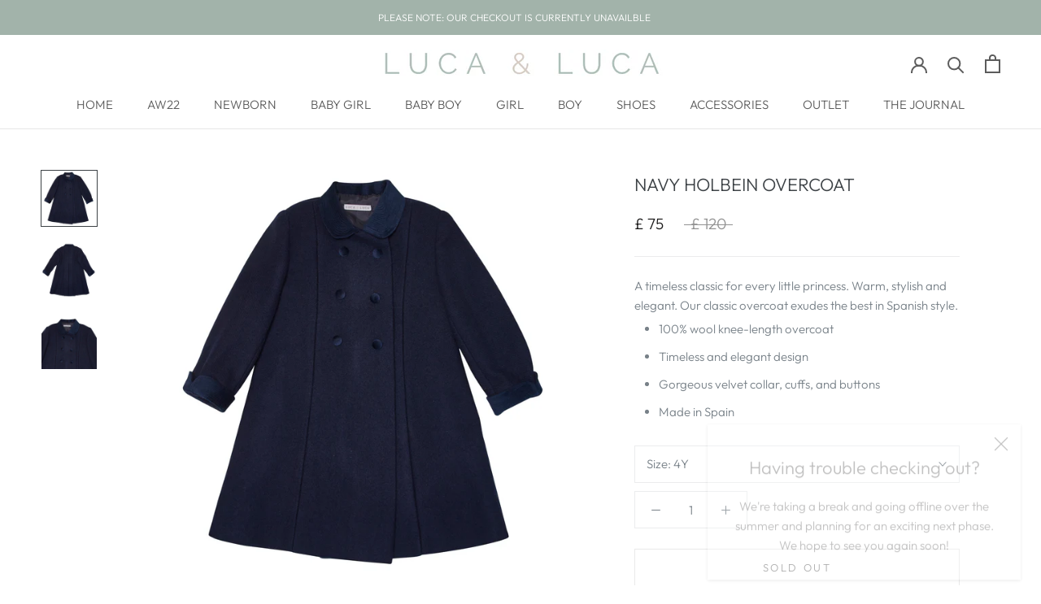

--- FILE ---
content_type: text/html; charset=utf-8
request_url: https://lucaandluca.com/products/navy-holbein-overcoat
body_size: 32628
content:
<!doctype html>

<html class="no-js" lang="en">
  <head>
    <meta charset="utf-8"> 
    <meta http-equiv="X-UA-Compatible" content="IE=edge,chrome=1">
    <meta name="viewport" content="width=device-width, initial-scale=1.0, height=device-height, minimum-scale=1.0, maximum-scale=1.0">
    <meta name="theme-color" content="">
	<meta name="msvalidate.01" content="91A364FDDE86A81EC04A3FB76804F29E" />
    <title>
      Children&#39;s overcoat | Classic Spanish childrenswear - LUCA &amp; LUCA
    </title><meta name="description" content="Looking for girls coats and boys coats? Our range of LUCA &amp; LUCA girls winter coats and boys winter coasts are available now!"><link rel="canonical" href="https://lucaandluca.com/products/navy-holbein-overcoat"><link rel="shortcut icon" href="//lucaandluca.com/cdn/shop/files/Screen_Shot_2020-06-13_at_17.42.11_96x.png?v=1613796033" type="image/png"><meta property="og:type" content="product">
  <meta property="og:title" content="NAVY HOLBEIN OVERCOAT"><meta property="og:image" content="http://lucaandluca.com/cdn/shop/products/LUCA_AND_LUCA_girls_coats_and_boys_coats32_1024x.jpg?v=1567936421">
    <meta property="og:image:secure_url" content="https://lucaandluca.com/cdn/shop/products/LUCA_AND_LUCA_girls_coats_and_boys_coats32_1024x.jpg?v=1567936421"><meta property="og:image" content="http://lucaandluca.com/cdn/shop/products/LUCA_AND_LUCA_girls_coats_and_boys_coats33_1024x.jpg?v=1598799725">
    <meta property="og:image:secure_url" content="https://lucaandluca.com/cdn/shop/products/LUCA_AND_LUCA_girls_coats_and_boys_coats33_1024x.jpg?v=1598799725"><meta property="og:image" content="http://lucaandluca.com/cdn/shop/products/LUCA_AND_LUCA_girls_coats_and_boys_coats31_1024x.jpg?v=1598799725">
    <meta property="og:image:secure_url" content="https://lucaandluca.com/cdn/shop/products/LUCA_AND_LUCA_girls_coats_and_boys_coats31_1024x.jpg?v=1598799725"><meta property="product:price:amount" content="75.00">
  <meta property="product:price:currency" content="GBP"><meta property="og:description" content="Looking for girls coats and boys coats? Our range of LUCA &amp; LUCA girls winter coats and boys winter coasts are available now!"><meta property="og:url" content="https://lucaandluca.com/products/navy-holbein-overcoat">
<meta property="og:site_name" content="LUCA &amp; LUCA"><meta name="twitter:card" content="summary"><meta name="twitter:title" content="NAVY HOLBEIN OVERCOAT">
  <meta name="twitter:description" content="A timeless classic for every little princess. Warm, stylish and elegant. Our classic overcoat exudes the best in Spanish style.



100% wool knee-length overcoat
Timeless and elegant design
Gorgeous velvet collar, cuffs, and buttons
Made in Spain
">
  <meta name="twitter:image" content="https://lucaandluca.com/cdn/shop/products/LUCA_AND_LUCA_girls_coats_and_boys_coats32_600x600_crop_center.jpg?v=1567936421">

    <script>window.performance && window.performance.mark && window.performance.mark('shopify.content_for_header.start');</script><meta id="shopify-digital-wallet" name="shopify-digital-wallet" content="/29601302/digital_wallets/dialog">
<meta name="shopify-checkout-api-token" content="16c13f9b8afc1e6e55244b76129d83d1">
<meta id="in-context-paypal-metadata" data-shop-id="29601302" data-venmo-supported="false" data-environment="production" data-locale="en_US" data-paypal-v4="true" data-currency="GBP">
<link rel="alternate" type="application/json+oembed" href="https://lucaandluca.com/products/navy-holbein-overcoat.oembed">
<script async="async" src="/checkouts/internal/preloads.js?locale=en-GB"></script>
<link rel="preconnect" href="https://shop.app" crossorigin="anonymous">
<script async="async" src="https://shop.app/checkouts/internal/preloads.js?locale=en-GB&shop_id=29601302" crossorigin="anonymous"></script>
<script id="apple-pay-shop-capabilities" type="application/json">{"shopId":29601302,"countryCode":"GB","currencyCode":"GBP","merchantCapabilities":["supports3DS"],"merchantId":"gid:\/\/shopify\/Shop\/29601302","merchantName":"LUCA \u0026 LUCA","requiredBillingContactFields":["postalAddress","email","phone"],"requiredShippingContactFields":["postalAddress","email","phone"],"shippingType":"shipping","supportedNetworks":["visa","maestro","masterCard","amex","discover","elo"],"total":{"type":"pending","label":"LUCA \u0026 LUCA","amount":"1.00"},"shopifyPaymentsEnabled":true,"supportsSubscriptions":true}</script>
<script id="shopify-features" type="application/json">{"accessToken":"16c13f9b8afc1e6e55244b76129d83d1","betas":["rich-media-storefront-analytics"],"domain":"lucaandluca.com","predictiveSearch":true,"shopId":29601302,"locale":"en"}</script>
<script>var Shopify = Shopify || {};
Shopify.shop = "luca-and-luca.myshopify.com";
Shopify.locale = "en";
Shopify.currency = {"active":"GBP","rate":"1.0"};
Shopify.country = "GB";
Shopify.theme = {"name":"Prestige","id":81812717649,"schema_name":"Prestige","schema_version":"4.7.2","theme_store_id":855,"role":"main"};
Shopify.theme.handle = "null";
Shopify.theme.style = {"id":null,"handle":null};
Shopify.cdnHost = "lucaandluca.com/cdn";
Shopify.routes = Shopify.routes || {};
Shopify.routes.root = "/";</script>
<script type="module">!function(o){(o.Shopify=o.Shopify||{}).modules=!0}(window);</script>
<script>!function(o){function n(){var o=[];function n(){o.push(Array.prototype.slice.apply(arguments))}return n.q=o,n}var t=o.Shopify=o.Shopify||{};t.loadFeatures=n(),t.autoloadFeatures=n()}(window);</script>
<script>
  window.ShopifyPay = window.ShopifyPay || {};
  window.ShopifyPay.apiHost = "shop.app\/pay";
  window.ShopifyPay.redirectState = null;
</script>
<script id="shop-js-analytics" type="application/json">{"pageType":"product"}</script>
<script defer="defer" async type="module" src="//lucaandluca.com/cdn/shopifycloud/shop-js/modules/v2/client.init-shop-cart-sync_BT-GjEfc.en.esm.js"></script>
<script defer="defer" async type="module" src="//lucaandluca.com/cdn/shopifycloud/shop-js/modules/v2/chunk.common_D58fp_Oc.esm.js"></script>
<script defer="defer" async type="module" src="//lucaandluca.com/cdn/shopifycloud/shop-js/modules/v2/chunk.modal_xMitdFEc.esm.js"></script>
<script type="module">
  await import("//lucaandluca.com/cdn/shopifycloud/shop-js/modules/v2/client.init-shop-cart-sync_BT-GjEfc.en.esm.js");
await import("//lucaandluca.com/cdn/shopifycloud/shop-js/modules/v2/chunk.common_D58fp_Oc.esm.js");
await import("//lucaandluca.com/cdn/shopifycloud/shop-js/modules/v2/chunk.modal_xMitdFEc.esm.js");

  window.Shopify.SignInWithShop?.initShopCartSync?.({"fedCMEnabled":true,"windoidEnabled":true});

</script>
<script>
  window.Shopify = window.Shopify || {};
  if (!window.Shopify.featureAssets) window.Shopify.featureAssets = {};
  window.Shopify.featureAssets['shop-js'] = {"shop-cart-sync":["modules/v2/client.shop-cart-sync_DZOKe7Ll.en.esm.js","modules/v2/chunk.common_D58fp_Oc.esm.js","modules/v2/chunk.modal_xMitdFEc.esm.js"],"init-fed-cm":["modules/v2/client.init-fed-cm_B6oLuCjv.en.esm.js","modules/v2/chunk.common_D58fp_Oc.esm.js","modules/v2/chunk.modal_xMitdFEc.esm.js"],"shop-cash-offers":["modules/v2/client.shop-cash-offers_D2sdYoxE.en.esm.js","modules/v2/chunk.common_D58fp_Oc.esm.js","modules/v2/chunk.modal_xMitdFEc.esm.js"],"shop-login-button":["modules/v2/client.shop-login-button_QeVjl5Y3.en.esm.js","modules/v2/chunk.common_D58fp_Oc.esm.js","modules/v2/chunk.modal_xMitdFEc.esm.js"],"pay-button":["modules/v2/client.pay-button_DXTOsIq6.en.esm.js","modules/v2/chunk.common_D58fp_Oc.esm.js","modules/v2/chunk.modal_xMitdFEc.esm.js"],"shop-button":["modules/v2/client.shop-button_DQZHx9pm.en.esm.js","modules/v2/chunk.common_D58fp_Oc.esm.js","modules/v2/chunk.modal_xMitdFEc.esm.js"],"avatar":["modules/v2/client.avatar_BTnouDA3.en.esm.js"],"init-windoid":["modules/v2/client.init-windoid_CR1B-cfM.en.esm.js","modules/v2/chunk.common_D58fp_Oc.esm.js","modules/v2/chunk.modal_xMitdFEc.esm.js"],"init-shop-for-new-customer-accounts":["modules/v2/client.init-shop-for-new-customer-accounts_C_vY_xzh.en.esm.js","modules/v2/client.shop-login-button_QeVjl5Y3.en.esm.js","modules/v2/chunk.common_D58fp_Oc.esm.js","modules/v2/chunk.modal_xMitdFEc.esm.js"],"init-shop-email-lookup-coordinator":["modules/v2/client.init-shop-email-lookup-coordinator_BI7n9ZSv.en.esm.js","modules/v2/chunk.common_D58fp_Oc.esm.js","modules/v2/chunk.modal_xMitdFEc.esm.js"],"init-shop-cart-sync":["modules/v2/client.init-shop-cart-sync_BT-GjEfc.en.esm.js","modules/v2/chunk.common_D58fp_Oc.esm.js","modules/v2/chunk.modal_xMitdFEc.esm.js"],"shop-toast-manager":["modules/v2/client.shop-toast-manager_DiYdP3xc.en.esm.js","modules/v2/chunk.common_D58fp_Oc.esm.js","modules/v2/chunk.modal_xMitdFEc.esm.js"],"init-customer-accounts":["modules/v2/client.init-customer-accounts_D9ZNqS-Q.en.esm.js","modules/v2/client.shop-login-button_QeVjl5Y3.en.esm.js","modules/v2/chunk.common_D58fp_Oc.esm.js","modules/v2/chunk.modal_xMitdFEc.esm.js"],"init-customer-accounts-sign-up":["modules/v2/client.init-customer-accounts-sign-up_iGw4briv.en.esm.js","modules/v2/client.shop-login-button_QeVjl5Y3.en.esm.js","modules/v2/chunk.common_D58fp_Oc.esm.js","modules/v2/chunk.modal_xMitdFEc.esm.js"],"shop-follow-button":["modules/v2/client.shop-follow-button_CqMgW2wH.en.esm.js","modules/v2/chunk.common_D58fp_Oc.esm.js","modules/v2/chunk.modal_xMitdFEc.esm.js"],"checkout-modal":["modules/v2/client.checkout-modal_xHeaAweL.en.esm.js","modules/v2/chunk.common_D58fp_Oc.esm.js","modules/v2/chunk.modal_xMitdFEc.esm.js"],"shop-login":["modules/v2/client.shop-login_D91U-Q7h.en.esm.js","modules/v2/chunk.common_D58fp_Oc.esm.js","modules/v2/chunk.modal_xMitdFEc.esm.js"],"lead-capture":["modules/v2/client.lead-capture_BJmE1dJe.en.esm.js","modules/v2/chunk.common_D58fp_Oc.esm.js","modules/v2/chunk.modal_xMitdFEc.esm.js"],"payment-terms":["modules/v2/client.payment-terms_Ci9AEqFq.en.esm.js","modules/v2/chunk.common_D58fp_Oc.esm.js","modules/v2/chunk.modal_xMitdFEc.esm.js"]};
</script>
<script>(function() {
  var isLoaded = false;
  function asyncLoad() {
    if (isLoaded) return;
    isLoaded = true;
    var urls = ["https:\/\/instafeed.nfcube.com\/cdn\/e2a6ef6408d4c743d2663e11751b8157.js?shop=luca-and-luca.myshopify.com","https:\/\/chimpstatic.com\/mcjs-connected\/js\/users\/0d95d1e3d4b12f9e07375cc46\/0aa2f4a2042663a336ff64397.js?shop=luca-and-luca.myshopify.com","https:\/\/cdn.pickystory.com\/widget\/dist\/latest\/pickystory-widget.min.js?widget-version=1609923653\u0026shop=luca-and-luca.myshopify.com","https:\/\/s3.amazonaws.com\/pixelpop\/usercontent\/scripts\/0863d38a-e8b8-4b5c-be57-bca96418a00b\/pixelpop.js?shop=luca-and-luca.myshopify.com"];
    for (var i = 0; i < urls.length; i++) {
      var s = document.createElement('script');
      s.type = 'text/javascript';
      s.async = true;
      s.src = urls[i];
      var x = document.getElementsByTagName('script')[0];
      x.parentNode.insertBefore(s, x);
    }
  };
  if(window.attachEvent) {
    window.attachEvent('onload', asyncLoad);
  } else {
    window.addEventListener('load', asyncLoad, false);
  }
})();</script>
<script id="__st">var __st={"a":29601302,"offset":0,"reqid":"7188671b-c86f-4080-8b25-a32584bd1ded-1769040471","pageurl":"lucaandluca.com\/products\/navy-holbein-overcoat","u":"5517037f6084","p":"product","rtyp":"product","rid":1870688682027};</script>
<script>window.ShopifyPaypalV4VisibilityTracking = true;</script>
<script id="captcha-bootstrap">!function(){'use strict';const t='contact',e='account',n='new_comment',o=[[t,t],['blogs',n],['comments',n],[t,'customer']],c=[[e,'customer_login'],[e,'guest_login'],[e,'recover_customer_password'],[e,'create_customer']],r=t=>t.map((([t,e])=>`form[action*='/${t}']:not([data-nocaptcha='true']) input[name='form_type'][value='${e}']`)).join(','),a=t=>()=>t?[...document.querySelectorAll(t)].map((t=>t.form)):[];function s(){const t=[...o],e=r(t);return a(e)}const i='password',u='form_key',d=['recaptcha-v3-token','g-recaptcha-response','h-captcha-response',i],f=()=>{try{return window.sessionStorage}catch{return}},m='__shopify_v',_=t=>t.elements[u];function p(t,e,n=!1){try{const o=window.sessionStorage,c=JSON.parse(o.getItem(e)),{data:r}=function(t){const{data:e,action:n}=t;return t[m]||n?{data:e,action:n}:{data:t,action:n}}(c);for(const[e,n]of Object.entries(r))t.elements[e]&&(t.elements[e].value=n);n&&o.removeItem(e)}catch(o){console.error('form repopulation failed',{error:o})}}const l='form_type',E='cptcha';function T(t){t.dataset[E]=!0}const w=window,h=w.document,L='Shopify',v='ce_forms',y='captcha';let A=!1;((t,e)=>{const n=(g='f06e6c50-85a8-45c8-87d0-21a2b65856fe',I='https://cdn.shopify.com/shopifycloud/storefront-forms-hcaptcha/ce_storefront_forms_captcha_hcaptcha.v1.5.2.iife.js',D={infoText:'Protected by hCaptcha',privacyText:'Privacy',termsText:'Terms'},(t,e,n)=>{const o=w[L][v],c=o.bindForm;if(c)return c(t,g,e,D).then(n);var r;o.q.push([[t,g,e,D],n]),r=I,A||(h.body.append(Object.assign(h.createElement('script'),{id:'captcha-provider',async:!0,src:r})),A=!0)});var g,I,D;w[L]=w[L]||{},w[L][v]=w[L][v]||{},w[L][v].q=[],w[L][y]=w[L][y]||{},w[L][y].protect=function(t,e){n(t,void 0,e),T(t)},Object.freeze(w[L][y]),function(t,e,n,w,h,L){const[v,y,A,g]=function(t,e,n){const i=e?o:[],u=t?c:[],d=[...i,...u],f=r(d),m=r(i),_=r(d.filter((([t,e])=>n.includes(e))));return[a(f),a(m),a(_),s()]}(w,h,L),I=t=>{const e=t.target;return e instanceof HTMLFormElement?e:e&&e.form},D=t=>v().includes(t);t.addEventListener('submit',(t=>{const e=I(t);if(!e)return;const n=D(e)&&!e.dataset.hcaptchaBound&&!e.dataset.recaptchaBound,o=_(e),c=g().includes(e)&&(!o||!o.value);(n||c)&&t.preventDefault(),c&&!n&&(function(t){try{if(!f())return;!function(t){const e=f();if(!e)return;const n=_(t);if(!n)return;const o=n.value;o&&e.removeItem(o)}(t);const e=Array.from(Array(32),(()=>Math.random().toString(36)[2])).join('');!function(t,e){_(t)||t.append(Object.assign(document.createElement('input'),{type:'hidden',name:u})),t.elements[u].value=e}(t,e),function(t,e){const n=f();if(!n)return;const o=[...t.querySelectorAll(`input[type='${i}']`)].map((({name:t})=>t)),c=[...d,...o],r={};for(const[a,s]of new FormData(t).entries())c.includes(a)||(r[a]=s);n.setItem(e,JSON.stringify({[m]:1,action:t.action,data:r}))}(t,e)}catch(e){console.error('failed to persist form',e)}}(e),e.submit())}));const S=(t,e)=>{t&&!t.dataset[E]&&(n(t,e.some((e=>e===t))),T(t))};for(const o of['focusin','change'])t.addEventListener(o,(t=>{const e=I(t);D(e)&&S(e,y())}));const B=e.get('form_key'),M=e.get(l),P=B&&M;t.addEventListener('DOMContentLoaded',(()=>{const t=y();if(P)for(const e of t)e.elements[l].value===M&&p(e,B);[...new Set([...A(),...v().filter((t=>'true'===t.dataset.shopifyCaptcha))])].forEach((e=>S(e,t)))}))}(h,new URLSearchParams(w.location.search),n,t,e,['guest_login'])})(!0,!0)}();</script>
<script integrity="sha256-4kQ18oKyAcykRKYeNunJcIwy7WH5gtpwJnB7kiuLZ1E=" data-source-attribution="shopify.loadfeatures" defer="defer" src="//lucaandluca.com/cdn/shopifycloud/storefront/assets/storefront/load_feature-a0a9edcb.js" crossorigin="anonymous"></script>
<script crossorigin="anonymous" defer="defer" src="//lucaandluca.com/cdn/shopifycloud/storefront/assets/shopify_pay/storefront-65b4c6d7.js?v=20250812"></script>
<script data-source-attribution="shopify.dynamic_checkout.dynamic.init">var Shopify=Shopify||{};Shopify.PaymentButton=Shopify.PaymentButton||{isStorefrontPortableWallets:!0,init:function(){window.Shopify.PaymentButton.init=function(){};var t=document.createElement("script");t.src="https://lucaandluca.com/cdn/shopifycloud/portable-wallets/latest/portable-wallets.en.js",t.type="module",document.head.appendChild(t)}};
</script>
<script data-source-attribution="shopify.dynamic_checkout.buyer_consent">
  function portableWalletsHideBuyerConsent(e){var t=document.getElementById("shopify-buyer-consent"),n=document.getElementById("shopify-subscription-policy-button");t&&n&&(t.classList.add("hidden"),t.setAttribute("aria-hidden","true"),n.removeEventListener("click",e))}function portableWalletsShowBuyerConsent(e){var t=document.getElementById("shopify-buyer-consent"),n=document.getElementById("shopify-subscription-policy-button");t&&n&&(t.classList.remove("hidden"),t.removeAttribute("aria-hidden"),n.addEventListener("click",e))}window.Shopify?.PaymentButton&&(window.Shopify.PaymentButton.hideBuyerConsent=portableWalletsHideBuyerConsent,window.Shopify.PaymentButton.showBuyerConsent=portableWalletsShowBuyerConsent);
</script>
<script>
  function portableWalletsCleanup(e){e&&e.src&&console.error("Failed to load portable wallets script "+e.src);var t=document.querySelectorAll("shopify-accelerated-checkout .shopify-payment-button__skeleton, shopify-accelerated-checkout-cart .wallet-cart-button__skeleton"),e=document.getElementById("shopify-buyer-consent");for(let e=0;e<t.length;e++)t[e].remove();e&&e.remove()}function portableWalletsNotLoadedAsModule(e){e instanceof ErrorEvent&&"string"==typeof e.message&&e.message.includes("import.meta")&&"string"==typeof e.filename&&e.filename.includes("portable-wallets")&&(window.removeEventListener("error",portableWalletsNotLoadedAsModule),window.Shopify.PaymentButton.failedToLoad=e,"loading"===document.readyState?document.addEventListener("DOMContentLoaded",window.Shopify.PaymentButton.init):window.Shopify.PaymentButton.init())}window.addEventListener("error",portableWalletsNotLoadedAsModule);
</script>

<script type="module" src="https://lucaandluca.com/cdn/shopifycloud/portable-wallets/latest/portable-wallets.en.js" onError="portableWalletsCleanup(this)" crossorigin="anonymous"></script>
<script nomodule>
  document.addEventListener("DOMContentLoaded", portableWalletsCleanup);
</script>

<link id="shopify-accelerated-checkout-styles" rel="stylesheet" media="screen" href="https://lucaandluca.com/cdn/shopifycloud/portable-wallets/latest/accelerated-checkout-backwards-compat.css" crossorigin="anonymous">
<style id="shopify-accelerated-checkout-cart">
        #shopify-buyer-consent {
  margin-top: 1em;
  display: inline-block;
  width: 100%;
}

#shopify-buyer-consent.hidden {
  display: none;
}

#shopify-subscription-policy-button {
  background: none;
  border: none;
  padding: 0;
  text-decoration: underline;
  font-size: inherit;
  cursor: pointer;
}

#shopify-subscription-policy-button::before {
  box-shadow: none;
}

      </style>

<script>window.performance && window.performance.mark && window.performance.mark('shopify.content_for_header.end');</script>

    <link rel="stylesheet" href="//lucaandluca.com/cdn/shop/t/3/assets/theme.scss.css?v=71813013405953362331759259928">

    <script>
      // This allows to expose several variables to the global scope, to be used in scripts
      window.theme = {
        pageType: "product",
        moneyFormat: "\u003cspan class=money\u003e£ {{amount}} \u003c\/span\u003e",
        moneyWithCurrencyFormat: "\u003cspan class=money\u003e£ {{amount}} GBP\u003c\/span\u003e",
        productImageSize: "tall",
        searchMode: "product,article,page",
        showPageTransition: true,
        showElementStaggering: true,
        showImageZooming: true
      };

      window.routes = {
        rootUrl: "\/",
        cartUrl: "\/cart",
        cartAddUrl: "\/cart\/add",
        cartChangeUrl: "\/cart\/change",
        searchUrl: "\/search",
        productRecommendationsUrl: "\/recommendations\/products"
      };

      window.languages = {
        cartAddNote: "Add Order Note",
        cartEditNote: "Edit Order Note",
        productImageLoadingError: "This image could not be loaded. Please try to reload the page.",
        productFormAddToCart: "Add to cart",
        productFormUnavailable: "Unavailable",
        productFormSoldOut: "Sold Out",
        shippingEstimatorOneResult: "1 option available:",
        shippingEstimatorMoreResults: "{{count}} options available:",
        shippingEstimatorNoResults: "No shipping could be found"
      };

      window.lazySizesConfig = {
        loadHidden: false,
        hFac: 0.5,
        expFactor: 2,
        ricTimeout: 150,
        lazyClass: 'Image--lazyLoad',
        loadingClass: 'Image--lazyLoading',
        loadedClass: 'Image--lazyLoaded'
      };

      document.documentElement.className = document.documentElement.className.replace('no-js', 'js');
      document.documentElement.style.setProperty('--window-height', window.innerHeight + 'px');

      // We do a quick detection of some features (we could use Modernizr but for so little...)
      (function() {
        document.documentElement.className += ((window.CSS && window.CSS.supports('(position: sticky) or (position: -webkit-sticky)')) ? ' supports-sticky' : ' no-supports-sticky');
        document.documentElement.className += (window.matchMedia('(-moz-touch-enabled: 1), (hover: none)')).matches ? ' no-supports-hover' : ' supports-hover';
      }());
    </script>

    <script src="//lucaandluca.com/cdn/shop/t/3/assets/lazysizes.min.js?v=174358363404432586981587834899" async></script><script src="https://polyfill-fastly.net/v3/polyfill.min.js?unknown=polyfill&features=fetch,Element.prototype.closest,Element.prototype.remove,Element.prototype.classList,Array.prototype.includes,Array.prototype.fill,Object.assign,CustomEvent,IntersectionObserver,IntersectionObserverEntry,URL" defer></script>
    <script src="//lucaandluca.com/cdn/shop/t/3/assets/libs.min.js?v=26178543184394469741587834898" defer></script>
    <script src="//lucaandluca.com/cdn/shop/t/3/assets/theme.min.js?v=101812004007097122321587834902" defer></script>
    <script src="//lucaandluca.com/cdn/shop/t/3/assets/custom.js?v=183944157590872491501587834900" defer></script>

    <script>
      (function () {
        window.onpageshow = function() {
          if (window.theme.showPageTransition) {
            var pageTransition = document.querySelector('.PageTransition');

            if (pageTransition) {
              pageTransition.style.visibility = 'visible';
              pageTransition.style.opacity = '0';
            }
          }

          // When the page is loaded from the cache, we have to reload the cart content
          document.documentElement.dispatchEvent(new CustomEvent('cart:refresh', {
            bubbles: true
          }));
        };
      })();
    </script>

    
  <script type="application/ld+json">
  {
    "@context": "http://schema.org",
    "@type": "Product",
    "offers": [{
          "@type": "Offer",
          "name": "4Y",
          "availability":"https://schema.org/OutOfStock",
          "price": 75.0,
          "priceCurrency": "GBP",
          "priceValidUntil": "2026-02-01","sku": "A19-222-NHO-4Y","url": "/products/navy-holbein-overcoat/products/navy-holbein-overcoat?variant=17232873324587"
        },
{
          "@type": "Offer",
          "name": "5Y",
          "availability":"https://schema.org/OutOfStock",
          "price": 75.0,
          "priceCurrency": "GBP",
          "priceValidUntil": "2026-02-01","sku": "A19-222-NHO-5Y","url": "/products/navy-holbein-overcoat/products/navy-holbein-overcoat?variant=17232873783339"
        },
{
          "@type": "Offer",
          "name": "6Y",
          "availability":"https://schema.org/OutOfStock",
          "price": 75.0,
          "priceCurrency": "GBP",
          "priceValidUntil": "2026-02-01","sku": "A19-222-NHO-6Y","url": "/products/navy-holbein-overcoat/products/navy-holbein-overcoat?variant=17232873816107"
        }
],
    "brand": {
      "name": "Luca and Luca"
    },
    "name": "NAVY HOLBEIN OVERCOAT",
    "description": "A timeless classic for every little princess. Warm, stylish and elegant. Our classic overcoat exudes the best in Spanish style.\n\n\n\n100% wool knee-length overcoat\nTimeless and elegant design\nGorgeous velvet collar, cuffs, and buttons\nMade in Spain\n",
    "category": "",
    "url": "/products/navy-holbein-overcoat/products/navy-holbein-overcoat",
    "sku": "A19-222-NHO-4Y",
    "image": {
      "@type": "ImageObject",
      "url": "https://lucaandluca.com/cdn/shop/products/LUCA_AND_LUCA_girls_coats_and_boys_coats32_1024x.jpg?v=1567936421",
      "image": "https://lucaandluca.com/cdn/shop/products/LUCA_AND_LUCA_girls_coats_and_boys_coats32_1024x.jpg?v=1567936421",
      "name": "NAVY HOLBEIN OVERCOAT",
      "width": "1024",
      "height": "1024"
    }
  }
  </script>



  <script type="application/ld+json">
  {
    "@context": "http://schema.org",
    "@type": "BreadcrumbList",
  "itemListElement": [{
      "@type": "ListItem",
      "position": 1,
      "name": "Translation missing: en.general.breadcrumb.home",
      "item": "https://lucaandluca.com"
    },{
          "@type": "ListItem",
          "position": 2,
          "name": "NAVY HOLBEIN OVERCOAT",
          "item": "https://lucaandluca.com/products/navy-holbein-overcoat"
        }]
  }
  </script>

<script>window.BOLD = window.BOLD || {};
    window.BOLD.common = window.BOLD.common || {};
    window.BOLD.common.Shopify = window.BOLD.common.Shopify || {};
    window.BOLD.common.Shopify.shop = {
      domain: 'lucaandluca.com',
      permanent_domain: 'luca-and-luca.myshopify.com',
      url: 'https://lucaandluca.com',
      secure_url: 'https://lucaandluca.com',
      money_format: "\u003cspan class=money\u003e£ {{amount}} \u003c\/span\u003e",
      currency: "GBP"
    };
    window.BOLD.common.Shopify.customer = {
      id: null,
      tags: null,
    };
    window.BOLD.common.Shopify.cart = {"note":null,"attributes":{},"original_total_price":0,"total_price":0,"total_discount":0,"total_weight":0.0,"item_count":0,"items":[],"requires_shipping":false,"currency":"GBP","items_subtotal_price":0,"cart_level_discount_applications":[],"checkout_charge_amount":0};
    window.BOLD.common.template = 'product';window.BOLD.common.Shopify.formatMoney = function(money, format) {
        function n(t, e) {
            return "undefined" == typeof t ? e : t
        }
        function r(t, e, r, i) {
            if (e = n(e, 2),
                r = n(r, ","),
                i = n(i, "."),
            isNaN(t) || null == t)
                return 0;
            t = (t / 100).toFixed(e);
            var o = t.split(".")
                , a = o[0].replace(/(\d)(?=(\d\d\d)+(?!\d))/g, "$1" + r)
                , s = o[1] ? i + o[1] : "";
            return a + s
        }
        "string" == typeof money && (money = money.replace(".", ""));
        var i = ""
            , o = /\{\{\s*(\w+)\s*\}\}/
            , a = format || window.BOLD.common.Shopify.shop.money_format || window.Shopify.money_format || "$ {{ amount }}";
        switch (a.match(o)[1]) {
            case "amount":
                i = r(money, 2, ",", ".");
                break;
            case "amount_no_decimals":
                i = r(money, 0, ",", ".");
                break;
            case "amount_with_comma_separator":
                i = r(money, 2, ".", ",");
                break;
            case "amount_no_decimals_with_comma_separator":
                i = r(money, 0, ".", ",");
                break;
            case "amount_with_space_separator":
                i = r(money, 2, " ", ",");
                break;
            case "amount_no_decimals_with_space_separator":
                i = r(money, 0, " ", ",");
                break;
            case "amount_with_apostrophe_separator":
                i = r(money, 2, "'", ".");
                break;
        }
        return a.replace(o, i);
    };
    window.BOLD.common.Shopify.saveProduct = function (handle, product) {
      if (typeof handle === 'string' && typeof window.BOLD.common.Shopify.products[handle] === 'undefined') {
        if (typeof product === 'number') {
          window.BOLD.common.Shopify.handles[product] = handle;
          product = { id: product };
        }
        window.BOLD.common.Shopify.products[handle] = product;
      }
    };
    window.BOLD.common.Shopify.saveVariant = function (variant_id, variant) {
      if (typeof variant_id === 'number' && typeof window.BOLD.common.Shopify.variants[variant_id] === 'undefined') {
        window.BOLD.common.Shopify.variants[variant_id] = variant;
      }
    };window.BOLD.common.Shopify.products = window.BOLD.common.Shopify.products || {};
    window.BOLD.common.Shopify.variants = window.BOLD.common.Shopify.variants || {};
    window.BOLD.common.Shopify.handles = window.BOLD.common.Shopify.handles || {};window.BOLD.common.Shopify.handle = "navy-holbein-overcoat"
window.BOLD.common.Shopify.saveProduct("navy-holbein-overcoat", 1870688682027);window.BOLD.common.Shopify.saveVariant(17232873324587, { product_id: 1870688682027, product_handle: "navy-holbein-overcoat", price: 7500, group_id: '', csp_metafield: {}});window.BOLD.common.Shopify.saveVariant(17232873783339, { product_id: 1870688682027, product_handle: "navy-holbein-overcoat", price: 7500, group_id: '', csp_metafield: {}});window.BOLD.common.Shopify.saveVariant(17232873816107, { product_id: 1870688682027, product_handle: "navy-holbein-overcoat", price: 7500, group_id: '', csp_metafield: {}});window.BOLD.apps_installed = {"Currency":1} || {};window.BOLD.common.Shopify.metafields = window.BOLD.common.Shopify.metafields || {};window.BOLD.common.Shopify.metafields["bold_rp"] = {};window.BOLD.common.Shopify.metafields["bold_csp_defaults"] = {};window.BOLD.common.cacheParams = window.BOLD.common.cacheParams || {};
</script><link href="https://monorail-edge.shopifysvc.com" rel="dns-prefetch">
<script>(function(){if ("sendBeacon" in navigator && "performance" in window) {try {var session_token_from_headers = performance.getEntriesByType('navigation')[0].serverTiming.find(x => x.name == '_s').description;} catch {var session_token_from_headers = undefined;}var session_cookie_matches = document.cookie.match(/_shopify_s=([^;]*)/);var session_token_from_cookie = session_cookie_matches && session_cookie_matches.length === 2 ? session_cookie_matches[1] : "";var session_token = session_token_from_headers || session_token_from_cookie || "";function handle_abandonment_event(e) {var entries = performance.getEntries().filter(function(entry) {return /monorail-edge.shopifysvc.com/.test(entry.name);});if (!window.abandonment_tracked && entries.length === 0) {window.abandonment_tracked = true;var currentMs = Date.now();var navigation_start = performance.timing.navigationStart;var payload = {shop_id: 29601302,url: window.location.href,navigation_start,duration: currentMs - navigation_start,session_token,page_type: "product"};window.navigator.sendBeacon("https://monorail-edge.shopifysvc.com/v1/produce", JSON.stringify({schema_id: "online_store_buyer_site_abandonment/1.1",payload: payload,metadata: {event_created_at_ms: currentMs,event_sent_at_ms: currentMs}}));}}window.addEventListener('pagehide', handle_abandonment_event);}}());</script>
<script id="web-pixels-manager-setup">(function e(e,d,r,n,o){if(void 0===o&&(o={}),!Boolean(null===(a=null===(i=window.Shopify)||void 0===i?void 0:i.analytics)||void 0===a?void 0:a.replayQueue)){var i,a;window.Shopify=window.Shopify||{};var t=window.Shopify;t.analytics=t.analytics||{};var s=t.analytics;s.replayQueue=[],s.publish=function(e,d,r){return s.replayQueue.push([e,d,r]),!0};try{self.performance.mark("wpm:start")}catch(e){}var l=function(){var e={modern:/Edge?\/(1{2}[4-9]|1[2-9]\d|[2-9]\d{2}|\d{4,})\.\d+(\.\d+|)|Firefox\/(1{2}[4-9]|1[2-9]\d|[2-9]\d{2}|\d{4,})\.\d+(\.\d+|)|Chrom(ium|e)\/(9{2}|\d{3,})\.\d+(\.\d+|)|(Maci|X1{2}).+ Version\/(15\.\d+|(1[6-9]|[2-9]\d|\d{3,})\.\d+)([,.]\d+|)( \(\w+\)|)( Mobile\/\w+|) Safari\/|Chrome.+OPR\/(9{2}|\d{3,})\.\d+\.\d+|(CPU[ +]OS|iPhone[ +]OS|CPU[ +]iPhone|CPU IPhone OS|CPU iPad OS)[ +]+(15[._]\d+|(1[6-9]|[2-9]\d|\d{3,})[._]\d+)([._]\d+|)|Android:?[ /-](13[3-9]|1[4-9]\d|[2-9]\d{2}|\d{4,})(\.\d+|)(\.\d+|)|Android.+Firefox\/(13[5-9]|1[4-9]\d|[2-9]\d{2}|\d{4,})\.\d+(\.\d+|)|Android.+Chrom(ium|e)\/(13[3-9]|1[4-9]\d|[2-9]\d{2}|\d{4,})\.\d+(\.\d+|)|SamsungBrowser\/([2-9]\d|\d{3,})\.\d+/,legacy:/Edge?\/(1[6-9]|[2-9]\d|\d{3,})\.\d+(\.\d+|)|Firefox\/(5[4-9]|[6-9]\d|\d{3,})\.\d+(\.\d+|)|Chrom(ium|e)\/(5[1-9]|[6-9]\d|\d{3,})\.\d+(\.\d+|)([\d.]+$|.*Safari\/(?![\d.]+ Edge\/[\d.]+$))|(Maci|X1{2}).+ Version\/(10\.\d+|(1[1-9]|[2-9]\d|\d{3,})\.\d+)([,.]\d+|)( \(\w+\)|)( Mobile\/\w+|) Safari\/|Chrome.+OPR\/(3[89]|[4-9]\d|\d{3,})\.\d+\.\d+|(CPU[ +]OS|iPhone[ +]OS|CPU[ +]iPhone|CPU IPhone OS|CPU iPad OS)[ +]+(10[._]\d+|(1[1-9]|[2-9]\d|\d{3,})[._]\d+)([._]\d+|)|Android:?[ /-](13[3-9]|1[4-9]\d|[2-9]\d{2}|\d{4,})(\.\d+|)(\.\d+|)|Mobile Safari.+OPR\/([89]\d|\d{3,})\.\d+\.\d+|Android.+Firefox\/(13[5-9]|1[4-9]\d|[2-9]\d{2}|\d{4,})\.\d+(\.\d+|)|Android.+Chrom(ium|e)\/(13[3-9]|1[4-9]\d|[2-9]\d{2}|\d{4,})\.\d+(\.\d+|)|Android.+(UC? ?Browser|UCWEB|U3)[ /]?(15\.([5-9]|\d{2,})|(1[6-9]|[2-9]\d|\d{3,})\.\d+)\.\d+|SamsungBrowser\/(5\.\d+|([6-9]|\d{2,})\.\d+)|Android.+MQ{2}Browser\/(14(\.(9|\d{2,})|)|(1[5-9]|[2-9]\d|\d{3,})(\.\d+|))(\.\d+|)|K[Aa][Ii]OS\/(3\.\d+|([4-9]|\d{2,})\.\d+)(\.\d+|)/},d=e.modern,r=e.legacy,n=navigator.userAgent;return n.match(d)?"modern":n.match(r)?"legacy":"unknown"}(),u="modern"===l?"modern":"legacy",c=(null!=n?n:{modern:"",legacy:""})[u],f=function(e){return[e.baseUrl,"/wpm","/b",e.hashVersion,"modern"===e.buildTarget?"m":"l",".js"].join("")}({baseUrl:d,hashVersion:r,buildTarget:u}),m=function(e){var d=e.version,r=e.bundleTarget,n=e.surface,o=e.pageUrl,i=e.monorailEndpoint;return{emit:function(e){var a=e.status,t=e.errorMsg,s=(new Date).getTime(),l=JSON.stringify({metadata:{event_sent_at_ms:s},events:[{schema_id:"web_pixels_manager_load/3.1",payload:{version:d,bundle_target:r,page_url:o,status:a,surface:n,error_msg:t},metadata:{event_created_at_ms:s}}]});if(!i)return console&&console.warn&&console.warn("[Web Pixels Manager] No Monorail endpoint provided, skipping logging."),!1;try{return self.navigator.sendBeacon.bind(self.navigator)(i,l)}catch(e){}var u=new XMLHttpRequest;try{return u.open("POST",i,!0),u.setRequestHeader("Content-Type","text/plain"),u.send(l),!0}catch(e){return console&&console.warn&&console.warn("[Web Pixels Manager] Got an unhandled error while logging to Monorail."),!1}}}}({version:r,bundleTarget:l,surface:e.surface,pageUrl:self.location.href,monorailEndpoint:e.monorailEndpoint});try{o.browserTarget=l,function(e){var d=e.src,r=e.async,n=void 0===r||r,o=e.onload,i=e.onerror,a=e.sri,t=e.scriptDataAttributes,s=void 0===t?{}:t,l=document.createElement("script"),u=document.querySelector("head"),c=document.querySelector("body");if(l.async=n,l.src=d,a&&(l.integrity=a,l.crossOrigin="anonymous"),s)for(var f in s)if(Object.prototype.hasOwnProperty.call(s,f))try{l.dataset[f]=s[f]}catch(e){}if(o&&l.addEventListener("load",o),i&&l.addEventListener("error",i),u)u.appendChild(l);else{if(!c)throw new Error("Did not find a head or body element to append the script");c.appendChild(l)}}({src:f,async:!0,onload:function(){if(!function(){var e,d;return Boolean(null===(d=null===(e=window.Shopify)||void 0===e?void 0:e.analytics)||void 0===d?void 0:d.initialized)}()){var d=window.webPixelsManager.init(e)||void 0;if(d){var r=window.Shopify.analytics;r.replayQueue.forEach((function(e){var r=e[0],n=e[1],o=e[2];d.publishCustomEvent(r,n,o)})),r.replayQueue=[],r.publish=d.publishCustomEvent,r.visitor=d.visitor,r.initialized=!0}}},onerror:function(){return m.emit({status:"failed",errorMsg:"".concat(f," has failed to load")})},sri:function(e){var d=/^sha384-[A-Za-z0-9+/=]+$/;return"string"==typeof e&&d.test(e)}(c)?c:"",scriptDataAttributes:o}),m.emit({status:"loading"})}catch(e){m.emit({status:"failed",errorMsg:(null==e?void 0:e.message)||"Unknown error"})}}})({shopId: 29601302,storefrontBaseUrl: "https://lucaandluca.com",extensionsBaseUrl: "https://extensions.shopifycdn.com/cdn/shopifycloud/web-pixels-manager",monorailEndpoint: "https://monorail-edge.shopifysvc.com/unstable/produce_batch",surface: "storefront-renderer",enabledBetaFlags: ["2dca8a86"],webPixelsConfigList: [{"id":"184222075","eventPayloadVersion":"v1","runtimeContext":"LAX","scriptVersion":"1","type":"CUSTOM","privacyPurposes":["ANALYTICS"],"name":"Google Analytics tag (migrated)"},{"id":"shopify-app-pixel","configuration":"{}","eventPayloadVersion":"v1","runtimeContext":"STRICT","scriptVersion":"0450","apiClientId":"shopify-pixel","type":"APP","privacyPurposes":["ANALYTICS","MARKETING"]},{"id":"shopify-custom-pixel","eventPayloadVersion":"v1","runtimeContext":"LAX","scriptVersion":"0450","apiClientId":"shopify-pixel","type":"CUSTOM","privacyPurposes":["ANALYTICS","MARKETING"]}],isMerchantRequest: false,initData: {"shop":{"name":"LUCA \u0026 LUCA","paymentSettings":{"currencyCode":"GBP"},"myshopifyDomain":"luca-and-luca.myshopify.com","countryCode":"GB","storefrontUrl":"https:\/\/lucaandluca.com"},"customer":null,"cart":null,"checkout":null,"productVariants":[{"price":{"amount":75.0,"currencyCode":"GBP"},"product":{"title":"NAVY HOLBEIN OVERCOAT","vendor":"Luca and Luca","id":"1870688682027","untranslatedTitle":"NAVY HOLBEIN OVERCOAT","url":"\/products\/navy-holbein-overcoat","type":""},"id":"17232873324587","image":{"src":"\/\/lucaandluca.com\/cdn\/shop\/products\/LUCA_AND_LUCA_girls_coats_and_boys_coats32.jpg?v=1567936421"},"sku":"A19-222-NHO-4Y","title":"4Y","untranslatedTitle":"4Y"},{"price":{"amount":75.0,"currencyCode":"GBP"},"product":{"title":"NAVY HOLBEIN OVERCOAT","vendor":"Luca and Luca","id":"1870688682027","untranslatedTitle":"NAVY HOLBEIN OVERCOAT","url":"\/products\/navy-holbein-overcoat","type":""},"id":"17232873783339","image":{"src":"\/\/lucaandluca.com\/cdn\/shop\/products\/LUCA_AND_LUCA_girls_coats_and_boys_coats32.jpg?v=1567936421"},"sku":"A19-222-NHO-5Y","title":"5Y","untranslatedTitle":"5Y"},{"price":{"amount":75.0,"currencyCode":"GBP"},"product":{"title":"NAVY HOLBEIN OVERCOAT","vendor":"Luca and Luca","id":"1870688682027","untranslatedTitle":"NAVY HOLBEIN OVERCOAT","url":"\/products\/navy-holbein-overcoat","type":""},"id":"17232873816107","image":{"src":"\/\/lucaandluca.com\/cdn\/shop\/products\/LUCA_AND_LUCA_girls_coats_and_boys_coats32.jpg?v=1567936421"},"sku":"A19-222-NHO-6Y","title":"6Y","untranslatedTitle":"6Y"}],"purchasingCompany":null},},"https://lucaandluca.com/cdn","fcfee988w5aeb613cpc8e4bc33m6693e112",{"modern":"","legacy":""},{"shopId":"29601302","storefrontBaseUrl":"https:\/\/lucaandluca.com","extensionBaseUrl":"https:\/\/extensions.shopifycdn.com\/cdn\/shopifycloud\/web-pixels-manager","surface":"storefront-renderer","enabledBetaFlags":"[\"2dca8a86\"]","isMerchantRequest":"false","hashVersion":"fcfee988w5aeb613cpc8e4bc33m6693e112","publish":"custom","events":"[[\"page_viewed\",{}],[\"product_viewed\",{\"productVariant\":{\"price\":{\"amount\":75.0,\"currencyCode\":\"GBP\"},\"product\":{\"title\":\"NAVY HOLBEIN OVERCOAT\",\"vendor\":\"Luca and Luca\",\"id\":\"1870688682027\",\"untranslatedTitle\":\"NAVY HOLBEIN OVERCOAT\",\"url\":\"\/products\/navy-holbein-overcoat\",\"type\":\"\"},\"id\":\"17232873324587\",\"image\":{\"src\":\"\/\/lucaandluca.com\/cdn\/shop\/products\/LUCA_AND_LUCA_girls_coats_and_boys_coats32.jpg?v=1567936421\"},\"sku\":\"A19-222-NHO-4Y\",\"title\":\"4Y\",\"untranslatedTitle\":\"4Y\"}}]]"});</script><script>
  window.ShopifyAnalytics = window.ShopifyAnalytics || {};
  window.ShopifyAnalytics.meta = window.ShopifyAnalytics.meta || {};
  window.ShopifyAnalytics.meta.currency = 'GBP';
  var meta = {"product":{"id":1870688682027,"gid":"gid:\/\/shopify\/Product\/1870688682027","vendor":"Luca and Luca","type":"","handle":"navy-holbein-overcoat","variants":[{"id":17232873324587,"price":7500,"name":"NAVY HOLBEIN OVERCOAT - 4Y","public_title":"4Y","sku":"A19-222-NHO-4Y"},{"id":17232873783339,"price":7500,"name":"NAVY HOLBEIN OVERCOAT - 5Y","public_title":"5Y","sku":"A19-222-NHO-5Y"},{"id":17232873816107,"price":7500,"name":"NAVY HOLBEIN OVERCOAT - 6Y","public_title":"6Y","sku":"A19-222-NHO-6Y"}],"remote":false},"page":{"pageType":"product","resourceType":"product","resourceId":1870688682027,"requestId":"7188671b-c86f-4080-8b25-a32584bd1ded-1769040471"}};
  for (var attr in meta) {
    window.ShopifyAnalytics.meta[attr] = meta[attr];
  }
</script>
<script class="analytics">
  (function () {
    var customDocumentWrite = function(content) {
      var jquery = null;

      if (window.jQuery) {
        jquery = window.jQuery;
      } else if (window.Checkout && window.Checkout.$) {
        jquery = window.Checkout.$;
      }

      if (jquery) {
        jquery('body').append(content);
      }
    };

    var hasLoggedConversion = function(token) {
      if (token) {
        return document.cookie.indexOf('loggedConversion=' + token) !== -1;
      }
      return false;
    }

    var setCookieIfConversion = function(token) {
      if (token) {
        var twoMonthsFromNow = new Date(Date.now());
        twoMonthsFromNow.setMonth(twoMonthsFromNow.getMonth() + 2);

        document.cookie = 'loggedConversion=' + token + '; expires=' + twoMonthsFromNow;
      }
    }

    var trekkie = window.ShopifyAnalytics.lib = window.trekkie = window.trekkie || [];
    if (trekkie.integrations) {
      return;
    }
    trekkie.methods = [
      'identify',
      'page',
      'ready',
      'track',
      'trackForm',
      'trackLink'
    ];
    trekkie.factory = function(method) {
      return function() {
        var args = Array.prototype.slice.call(arguments);
        args.unshift(method);
        trekkie.push(args);
        return trekkie;
      };
    };
    for (var i = 0; i < trekkie.methods.length; i++) {
      var key = trekkie.methods[i];
      trekkie[key] = trekkie.factory(key);
    }
    trekkie.load = function(config) {
      trekkie.config = config || {};
      trekkie.config.initialDocumentCookie = document.cookie;
      var first = document.getElementsByTagName('script')[0];
      var script = document.createElement('script');
      script.type = 'text/javascript';
      script.onerror = function(e) {
        var scriptFallback = document.createElement('script');
        scriptFallback.type = 'text/javascript';
        scriptFallback.onerror = function(error) {
                var Monorail = {
      produce: function produce(monorailDomain, schemaId, payload) {
        var currentMs = new Date().getTime();
        var event = {
          schema_id: schemaId,
          payload: payload,
          metadata: {
            event_created_at_ms: currentMs,
            event_sent_at_ms: currentMs
          }
        };
        return Monorail.sendRequest("https://" + monorailDomain + "/v1/produce", JSON.stringify(event));
      },
      sendRequest: function sendRequest(endpointUrl, payload) {
        // Try the sendBeacon API
        if (window && window.navigator && typeof window.navigator.sendBeacon === 'function' && typeof window.Blob === 'function' && !Monorail.isIos12()) {
          var blobData = new window.Blob([payload], {
            type: 'text/plain'
          });

          if (window.navigator.sendBeacon(endpointUrl, blobData)) {
            return true;
          } // sendBeacon was not successful

        } // XHR beacon

        var xhr = new XMLHttpRequest();

        try {
          xhr.open('POST', endpointUrl);
          xhr.setRequestHeader('Content-Type', 'text/plain');
          xhr.send(payload);
        } catch (e) {
          console.log(e);
        }

        return false;
      },
      isIos12: function isIos12() {
        return window.navigator.userAgent.lastIndexOf('iPhone; CPU iPhone OS 12_') !== -1 || window.navigator.userAgent.lastIndexOf('iPad; CPU OS 12_') !== -1;
      }
    };
    Monorail.produce('monorail-edge.shopifysvc.com',
      'trekkie_storefront_load_errors/1.1',
      {shop_id: 29601302,
      theme_id: 81812717649,
      app_name: "storefront",
      context_url: window.location.href,
      source_url: "//lucaandluca.com/cdn/s/trekkie.storefront.9615f8e10e499e09ff0451d383e936edfcfbbf47.min.js"});

        };
        scriptFallback.async = true;
        scriptFallback.src = '//lucaandluca.com/cdn/s/trekkie.storefront.9615f8e10e499e09ff0451d383e936edfcfbbf47.min.js';
        first.parentNode.insertBefore(scriptFallback, first);
      };
      script.async = true;
      script.src = '//lucaandluca.com/cdn/s/trekkie.storefront.9615f8e10e499e09ff0451d383e936edfcfbbf47.min.js';
      first.parentNode.insertBefore(script, first);
    };
    trekkie.load(
      {"Trekkie":{"appName":"storefront","development":false,"defaultAttributes":{"shopId":29601302,"isMerchantRequest":null,"themeId":81812717649,"themeCityHash":"8155987809626267594","contentLanguage":"en","currency":"GBP","eventMetadataId":"74e2be1e-c2c4-47c6-b91b-6ead287c6439"},"isServerSideCookieWritingEnabled":true,"monorailRegion":"shop_domain","enabledBetaFlags":["65f19447"]},"Session Attribution":{},"S2S":{"facebookCapiEnabled":false,"source":"trekkie-storefront-renderer","apiClientId":580111}}
    );

    var loaded = false;
    trekkie.ready(function() {
      if (loaded) return;
      loaded = true;

      window.ShopifyAnalytics.lib = window.trekkie;

      var originalDocumentWrite = document.write;
      document.write = customDocumentWrite;
      try { window.ShopifyAnalytics.merchantGoogleAnalytics.call(this); } catch(error) {};
      document.write = originalDocumentWrite;

      window.ShopifyAnalytics.lib.page(null,{"pageType":"product","resourceType":"product","resourceId":1870688682027,"requestId":"7188671b-c86f-4080-8b25-a32584bd1ded-1769040471","shopifyEmitted":true});

      var match = window.location.pathname.match(/checkouts\/(.+)\/(thank_you|post_purchase)/)
      var token = match? match[1]: undefined;
      if (!hasLoggedConversion(token)) {
        setCookieIfConversion(token);
        window.ShopifyAnalytics.lib.track("Viewed Product",{"currency":"GBP","variantId":17232873324587,"productId":1870688682027,"productGid":"gid:\/\/shopify\/Product\/1870688682027","name":"NAVY HOLBEIN OVERCOAT - 4Y","price":"75.00","sku":"A19-222-NHO-4Y","brand":"Luca and Luca","variant":"4Y","category":"","nonInteraction":true,"remote":false},undefined,undefined,{"shopifyEmitted":true});
      window.ShopifyAnalytics.lib.track("monorail:\/\/trekkie_storefront_viewed_product\/1.1",{"currency":"GBP","variantId":17232873324587,"productId":1870688682027,"productGid":"gid:\/\/shopify\/Product\/1870688682027","name":"NAVY HOLBEIN OVERCOAT - 4Y","price":"75.00","sku":"A19-222-NHO-4Y","brand":"Luca and Luca","variant":"4Y","category":"","nonInteraction":true,"remote":false,"referer":"https:\/\/lucaandluca.com\/products\/navy-holbein-overcoat"});
      }
    });


        var eventsListenerScript = document.createElement('script');
        eventsListenerScript.async = true;
        eventsListenerScript.src = "//lucaandluca.com/cdn/shopifycloud/storefront/assets/shop_events_listener-3da45d37.js";
        document.getElementsByTagName('head')[0].appendChild(eventsListenerScript);

})();</script>
  <script>
  if (!window.ga || (window.ga && typeof window.ga !== 'function')) {
    window.ga = function ga() {
      (window.ga.q = window.ga.q || []).push(arguments);
      if (window.Shopify && window.Shopify.analytics && typeof window.Shopify.analytics.publish === 'function') {
        window.Shopify.analytics.publish("ga_stub_called", {}, {sendTo: "google_osp_migration"});
      }
      console.error("Shopify's Google Analytics stub called with:", Array.from(arguments), "\nSee https://help.shopify.com/manual/promoting-marketing/pixels/pixel-migration#google for more information.");
    };
    if (window.Shopify && window.Shopify.analytics && typeof window.Shopify.analytics.publish === 'function') {
      window.Shopify.analytics.publish("ga_stub_initialized", {}, {sendTo: "google_osp_migration"});
    }
  }
</script>
<script
  defer
  src="https://lucaandluca.com/cdn/shopifycloud/perf-kit/shopify-perf-kit-3.0.4.min.js"
  data-application="storefront-renderer"
  data-shop-id="29601302"
  data-render-region="gcp-us-east1"
  data-page-type="product"
  data-theme-instance-id="81812717649"
  data-theme-name="Prestige"
  data-theme-version="4.7.2"
  data-monorail-region="shop_domain"
  data-resource-timing-sampling-rate="10"
  data-shs="true"
  data-shs-beacon="true"
  data-shs-export-with-fetch="true"
  data-shs-logs-sample-rate="1"
  data-shs-beacon-endpoint="https://lucaandluca.com/api/collect"
></script>
</head>

  <body class="prestige--v4  template-product">
    <a class="PageSkipLink u-visually-hidden" href="#main">Skip to content</a>
    <span class="LoadingBar"></span>
    <div class="PageOverlay"></div>
    <div class="PageTransition"></div>

    <div id="shopify-section-popup" class="shopify-section">

      <aside class="NewsletterPopup" data-section-id="popup" data-section-type="newsletter-popup" data-section-settings='
        {
          "apparitionDelay": 3,
          "showOnlyOnce": true
        }
      ' aria-hidden="true">
        <button class="NewsletterPopup__Close" data-action="close-popup" aria-label="Close"><svg class="Icon Icon--close" role="presentation" viewBox="0 0 16 14">
      <path d="M15 0L1 14m14 0L1 0" stroke="currentColor" fill="none" fill-rule="evenodd"></path>
    </svg></button><h2 class="NewsletterPopup__Heading Heading u-h2">Having trouble checking out?</h2><div class="NewsletterPopup__Content">
            <p>We're taking a break and going offline over the summer and planning for an exciting next phase. We hope to see you again soon!</p>
          </div></aside></div>
    <div id="shopify-section-sidebar-menu" class="shopify-section"><section id="sidebar-menu" class="SidebarMenu Drawer Drawer--small Drawer--fromLeft" aria-hidden="true" data-section-id="sidebar-menu" data-section-type="sidebar-menu">
    <header class="Drawer__Header" data-drawer-animated-left>
      <button class="Drawer__Close Icon-Wrapper--clickable" data-action="close-drawer" data-drawer-id="sidebar-menu" aria-label="Close navigation"><svg class="Icon Icon--close" role="presentation" viewBox="0 0 16 14">
      <path d="M15 0L1 14m14 0L1 0" stroke="currentColor" fill="none" fill-rule="evenodd"></path>
    </svg></button>
    </header>

    <div class="Drawer__Content">
      <div class="Drawer__Main" data-drawer-animated-left data-scrollable>
        <div class="Drawer__Container">
          <nav class="SidebarMenu__Nav SidebarMenu__Nav--primary" aria-label="Sidebar navigation"><div class="Collapsible"><button class="Collapsible__Button Heading u-h6" data-action="toggle-collapsible" aria-expanded="false">HOME<span class="Collapsible__Plus"></span>
                  </button>

                  <div class="Collapsible__Inner">
                    <div class="Collapsible__Content"><div class="Collapsible"><button class="Collapsible__Button Heading Text--subdued Link--primary u-h7" data-action="toggle-collapsible" aria-expanded="false">NEWBORN (0 - 12M)<span class="Collapsible__Plus"></span>
                            </button>

                            <div class="Collapsible__Inner">
                              <div class="Collapsible__Content">
                                <ul class="Linklist Linklist--bordered Linklist--spacingLoose"><li class="Linklist__Item">
                                      <a href="/collections/newborn-accessories-1" class="Text--subdued Link Link--primary">Accessories </a>
                                    </li><li class="Linklist__Item">
                                      <a href="/collections/babygrows" class="Text--subdued Link Link--primary">Babygrows</a>
                                    </li><li class="Linklist__Item">
                                      <a href="/collections/baby-bloomers" class="Text--subdued Link Link--primary">Bloomers</a>
                                    </li><li class="Linklist__Item">
                                      <a href="/collections/bodysuits-tops" class="Text--subdued Link Link--primary">Bodysuits &amp; tops</a>
                                    </li><li class="Linklist__Item">
                                      <a href="/collections/newborn-dresses" class="Text--subdued Link Link--primary">Dresses</a>
                                    </li><li class="Linklist__Item">
                                      <a href="/collections/knitwear-1" class="Text--subdued Link Link--primary">Knitwear</a>
                                    </li><li class="Linklist__Item">
                                      <a href="/collections/pram-shoes" class="Text--subdued Link Link--primary">Pram shoes</a>
                                    </li><li class="Linklist__Item">
                                      <a href="/collections/baby-and-toddler-rompers" class="Text--subdued Link Link--primary">Rompers</a>
                                    </li><li class="Linklist__Item">
                                      <a href="/collections/sets-1" class="Text--subdued Link Link--primary">Sets</a>
                                    </li></ul>
                              </div>
                            </div></div><div class="Collapsible"><button class="Collapsible__Button Heading Text--subdued Link--primary u-h7" data-action="toggle-collapsible" aria-expanded="false">BABY GIRL (6M - 2Y)<span class="Collapsible__Plus"></span>
                            </button>

                            <div class="Collapsible__Inner">
                              <div class="Collapsible__Content">
                                <ul class="Linklist Linklist--bordered Linklist--spacingLoose"><li class="Linklist__Item">
                                      <a href="/collections/childrens-clothing-accessories" class="Text--subdued Link Link--primary">Accessories </a>
                                    </li><li class="Linklist__Item">
                                      <a href="/collections/babygrows" class="Text--subdued Link Link--primary">Babygrows</a>
                                    </li><li class="Linklist__Item">
                                      <a href="/collections/baby-bloomers" class="Text--subdued Link Link--primary">Bloomers</a>
                                    </li><li class="Linklist__Item">
                                      <a href="/collections/baby-girl-knitwear" class="Text--subdued Link Link--primary">Knitwear</a>
                                    </li><li class="Linklist__Item">
                                      <a href="/collections/girl-rompers" class="Text--subdued Link Link--primary">Rompers</a>
                                    </li><li class="Linklist__Item">
                                      <a href="/collections/baby-sets-and-dresses" class="Text--subdued Link Link--primary">Sets &amp; dresses</a>
                                    </li><li class="Linklist__Item">
                                      <a href="/collections/tops-and-blouses" class="Text--subdued Link Link--primary">Tops &amp; blouses</a>
                                    </li><li class="Linklist__Item">
                                      <a href="/collections/classic-childrens-shoes/BABY-GIRL" class="Text--subdued Link Link--primary">Shoes</a>
                                    </li></ul>
                              </div>
                            </div></div><div class="Collapsible"><button class="Collapsible__Button Heading Text--subdued Link--primary u-h7" data-action="toggle-collapsible" aria-expanded="false">BABY BOY (6M - 2Y)<span class="Collapsible__Plus"></span>
                            </button>

                            <div class="Collapsible__Inner">
                              <div class="Collapsible__Content">
                                <ul class="Linklist Linklist--bordered Linklist--spacingLoose"><li class="Linklist__Item">
                                      <a href="/collections/childrens-clothing-accessories" class="Text--subdued Link Link--primary">Accessories</a>
                                    </li><li class="Linklist__Item">
                                      <a href="/collections/babygrows" class="Text--subdued Link Link--primary">Babygrows</a>
                                    </li><li class="Linklist__Item">
                                      <a href="/collections/bloomers-1" class="Text--subdued Link Link--primary">Bloomers</a>
                                    </li><li class="Linklist__Item">
                                      <a href="/collections/dungarees" class="Text--subdued Link Link--primary">Dungarees</a>
                                    </li><li class="Linklist__Item">
                                      <a href="/collections/baby-boy-knitwear" class="Text--subdued Link Link--primary">Knitwear</a>
                                    </li><li class="Linklist__Item">
                                      <a href="/collections/rompers-1" class="Text--subdued Link Link--primary">Rompers</a>
                                    </li><li class="Linklist__Item">
                                      <a href="/collections/boy-sets" class="Text--subdued Link Link--primary">Sets</a>
                                    </li><li class="Linklist__Item">
                                      <a href="/collections/tops-and-shirts" class="Text--subdued Link Link--primary">Tops &amp; shirts</a>
                                    </li><li class="Linklist__Item">
                                      <a href="/collections/classic-childrens-shoes" class="Text--subdued Link Link--primary">Shoes</a>
                                    </li><li class="Linklist__Item">
                                      <a href="/collections/boys-shorts-trousers" class="Text--subdued Link Link--primary">Shorts &amp; trousers</a>
                                    </li><li class="Linklist__Item">
                                      <a href="/collections/baby-boy-swimwear" class="Text--subdued Link Link--primary">Swimwear</a>
                                    </li></ul>
                              </div>
                            </div></div><div class="Collapsible"><button class="Collapsible__Button Heading Text--subdued Link--primary u-h7" data-action="toggle-collapsible" aria-expanded="false">GIRL (2Y - 8Y)<span class="Collapsible__Plus"></span>
                            </button>

                            <div class="Collapsible__Inner">
                              <div class="Collapsible__Content">
                                <ul class="Linklist Linklist--bordered Linklist--spacingLoose"><li class="Linklist__Item">
                                      <a href="/collections/childrens-clothing-accessories" class="Text--subdued Link Link--primary">Accessories</a>
                                    </li><li class="Linklist__Item">
                                      <a href="/collections/girls-blouses" class="Text--subdued Link Link--primary">Blouses</a>
                                    </li><li class="Linklist__Item">
                                      <a href="/collections/girl-cardigans" class="Text--subdued Link Link--primary">Cardigans</a>
                                    </li><li class="Linklist__Item">
                                      <a href="/collections/girl-coats" class="Text--subdued Link Link--primary">Coats</a>
                                    </li><li class="Linklist__Item">
                                      <a href="/collections/girls-dresses" class="Text--subdued Link Link--primary">Dresses</a>
                                    </li><li class="Linklist__Item">
                                      <a href="/collections/girl-jumpers" class="Text--subdued Link Link--primary">Knitwear</a>
                                    </li><li class="Linklist__Item">
                                      <a href="/collections/girls-polo-shirts" class="Text--subdued Link Link--primary">Polo shirts</a>
                                    </li><li class="Linklist__Item">
                                      <a href="/collections/classic-childrens-shoes" class="Text--subdued Link Link--primary">Shoes</a>
                                    </li><li class="Linklist__Item">
                                      <a href="/collections/girl-shorts" class="Text--subdued Link Link--primary">Shorts &amp; trousers</a>
                                    </li><li class="Linklist__Item">
                                      <a href="/collections/skirts-1" class="Text--subdued Link Link--primary">Skirts</a>
                                    </li><li class="Linklist__Item">
                                      <a href="/collections/girl-swimwear" class="Text--subdued Link Link--primary">Swimwear</a>
                                    </li></ul>
                              </div>
                            </div></div><div class="Collapsible"><button class="Collapsible__Button Heading Text--subdued Link--primary u-h7" data-action="toggle-collapsible" aria-expanded="false">BOY (2Y - 8Y)<span class="Collapsible__Plus"></span>
                            </button>

                            <div class="Collapsible__Inner">
                              <div class="Collapsible__Content">
                                <ul class="Linklist Linklist--bordered Linklist--spacingLoose"><li class="Linklist__Item">
                                      <a href="/collections/childrens-clothing-accessories" class="Text--subdued Link Link--primary">Accessories</a>
                                    </li><li class="Linklist__Item">
                                      <a href="/collections/coats-jackets-1" class="Text--subdued Link Link--primary">Coats</a>
                                    </li><li class="Linklist__Item">
                                      <a href="/collections/dungarees-1" class="Text--subdued Link Link--primary">Dungarees</a>
                                    </li><li class="Linklist__Item">
                                      <a href="/collections/boy-jumpers-1" class="Text--subdued Link Link--primary">Knitwear</a>
                                    </li><li class="Linklist__Item">
                                      <a href="/collections/polo-shirts" class="Text--subdued Link Link--primary">Polo shirts</a>
                                    </li><li class="Linklist__Item">
                                      <a href="/collections/boys-shirts" class="Text--subdued Link Link--primary">Shirts</a>
                                    </li><li class="Linklist__Item">
                                      <a href="/collections/classic-childrens-shoes" class="Text--subdued Link Link--primary">Shoes</a>
                                    </li><li class="Linklist__Item">
                                      <a href="/collections/trousers" class="Text--subdued Link Link--primary">Trousers</a>
                                    </li><li class="Linklist__Item">
                                      <a href="/collections/boys-shorts-trousers" class="Text--subdued Link Link--primary">Shorts</a>
                                    </li><li class="Linklist__Item">
                                      <a href="/collections/boy-swimwear" class="Text--subdued Link Link--primary">Swimwear</a>
                                    </li></ul>
                              </div>
                            </div></div></div>
                  </div></div><div class="Collapsible"><a href="/collections/aw22" class="Collapsible__Button Heading Link Link--primary u-h6">AW22</a></div><div class="Collapsible"><button class="Collapsible__Button Heading u-h6" data-action="toggle-collapsible" aria-expanded="false">NEWBORN<span class="Collapsible__Plus"></span>
                  </button>

                  <div class="Collapsible__Inner">
                    <div class="Collapsible__Content"><div class="Collapsible"><a href="/collections/babygrows" class="Collapsible__Button Heading Text--subdued Link Link--primary u-h7">Babygrows</a></div><div class="Collapsible"><a href="/collections/baby-bloomers" class="Collapsible__Button Heading Text--subdued Link Link--primary u-h7">Bloomers</a></div><div class="Collapsible"><a href="/collections/bodysuits-tops" class="Collapsible__Button Heading Text--subdued Link Link--primary u-h7">Bodysuits &amp; tops</a></div><div class="Collapsible"><a href="/collections/newborn-dresses" class="Collapsible__Button Heading Text--subdued Link Link--primary u-h7">Special Occasion</a></div><div class="Collapsible"><a href="/collections/knitwear-1" class="Collapsible__Button Heading Text--subdued Link Link--primary u-h7">Knitwear</a></div><div class="Collapsible"><a href="/collections/baby-and-toddler-rompers" class="Collapsible__Button Heading Text--subdued Link Link--primary u-h7">Rompers</a></div><div class="Collapsible"><a href="/collections/sets-1" class="Collapsible__Button Heading Text--subdued Link Link--primary u-h7">Sets</a></div><div class="Collapsible"><a href="/collections/newborn-accessories-1" class="Collapsible__Button Heading Text--subdued Link Link--primary u-h7">Newborn accessories</a></div><div class="Collapsible"><a href="https://lucaandluca.com/collections/newborn-baby-clothes-and-accessories" class="Collapsible__Button Heading Text--subdued Link Link--primary u-h7">VIEW ALL</a></div></div>
                  </div></div><div class="Collapsible"><button class="Collapsible__Button Heading u-h6" data-action="toggle-collapsible" aria-expanded="false">BABY GIRL<span class="Collapsible__Plus"></span>
                  </button>

                  <div class="Collapsible__Inner">
                    <div class="Collapsible__Content"><div class="Collapsible"><a href="/collections/babygrows" class="Collapsible__Button Heading Text--subdued Link Link--primary u-h7">Babygrows</a></div><div class="Collapsible"><a href="/collections/baby-girl-bloomers" class="Collapsible__Button Heading Text--subdued Link Link--primary u-h7">Bloomers</a></div><div class="Collapsible"><a href="/collections/baby-girl-knitwear" class="Collapsible__Button Heading Text--subdued Link Link--primary u-h7">Knitwear</a></div><div class="Collapsible"><a href="/collections/baby-sets-and-dresses" class="Collapsible__Button Heading Text--subdued Link Link--primary u-h7">Sets and dresses</a></div><div class="Collapsible"><a href="/collections/girl-rompers" class="Collapsible__Button Heading Text--subdued Link Link--primary u-h7">Rompers</a></div><div class="Collapsible"><a href="/collections/tops-and-blouses" class="Collapsible__Button Heading Text--subdued Link Link--primary u-h7">Tops &amp; blouses</a></div><div class="Collapsible"><a href="https://lucaandluca.com/collections/baby-girl-clothes" class="Collapsible__Button Heading Text--subdued Link Link--primary u-h7">VIEW ALL</a></div></div>
                  </div></div><div class="Collapsible"><button class="Collapsible__Button Heading u-h6" data-action="toggle-collapsible" aria-expanded="false">BABY BOY<span class="Collapsible__Plus"></span>
                  </button>

                  <div class="Collapsible__Inner">
                    <div class="Collapsible__Content"><div class="Collapsible"><a href="/collections/babygrows" class="Collapsible__Button Heading Text--subdued Link Link--primary u-h7">Babygrows</a></div><div class="Collapsible"><a href="/collections/bloomers-1" class="Collapsible__Button Heading Text--subdued Link Link--primary u-h7">Bloomers</a></div><div class="Collapsible"><a href="/collections/dungarees-1" class="Collapsible__Button Heading Text--subdued Link Link--primary u-h7">Dungarees</a></div><div class="Collapsible"><a href="/collections/baby-boy-knitwear" class="Collapsible__Button Heading Text--subdued Link Link--primary u-h7">Knitwear</a></div><div class="Collapsible"><a href="/collections/rompers-1" class="Collapsible__Button Heading Text--subdued Link Link--primary u-h7">Rompers</a></div><div class="Collapsible"><a href="/collections/boy-sets" class="Collapsible__Button Heading Text--subdued Link Link--primary u-h7">Sets</a></div><div class="Collapsible"><a href="/collections/tops-and-shirts" class="Collapsible__Button Heading Text--subdued Link Link--primary u-h7">Tops &amp; shirts</a></div><div class="Collapsible"><a href="/collections/boys-shorts-trousers" class="Collapsible__Button Heading Text--subdued Link Link--primary u-h7">Shorts &amp; trousers</a></div><div class="Collapsible"><a href="/collections/baby-boy-swimwear" class="Collapsible__Button Heading Text--subdued Link Link--primary u-h7">Swimwear</a></div><div class="Collapsible"><a href="https://lucaandluca.com/collections/baby-boy-clothes" class="Collapsible__Button Heading Text--subdued Link Link--primary u-h7">VIEW ALL</a></div></div>
                  </div></div><div class="Collapsible"><button class="Collapsible__Button Heading u-h6" data-action="toggle-collapsible" aria-expanded="false">GIRL<span class="Collapsible__Plus"></span>
                  </button>

                  <div class="Collapsible__Inner">
                    <div class="Collapsible__Content"><div class="Collapsible"><a href="/collections/girls-blouses" class="Collapsible__Button Heading Text--subdued Link Link--primary u-h7">Blouses</a></div><div class="Collapsible"><a href="/collections/girl-coats" class="Collapsible__Button Heading Text--subdued Link Link--primary u-h7">Coats</a></div><div class="Collapsible"><a href="/collections/girls-dresses" class="Collapsible__Button Heading Text--subdued Link Link--primary u-h7">Dresses</a></div><div class="Collapsible"><a href="/collections/girl-cardigans" class="Collapsible__Button Heading Text--subdued Link Link--primary u-h7">Cardigans</a></div><div class="Collapsible"><a href="/collections/girl-dungarees" class="Collapsible__Button Heading Text--subdued Link Link--primary u-h7">Dungarees</a></div><div class="Collapsible"><a href="/collections/girl-jumpers" class="Collapsible__Button Heading Text--subdued Link Link--primary u-h7">Knitwear</a></div><div class="Collapsible"><a href="/collections/girl-nightwear" class="Collapsible__Button Heading Text--subdued Link Link--primary u-h7">Nightwear</a></div><div class="Collapsible"><a href="/collections/girl-shorts" class="Collapsible__Button Heading Text--subdued Link Link--primary u-h7">Shorts &amp; trousers</a></div><div class="Collapsible"><a href="/collections/skirts-1" class="Collapsible__Button Heading Text--subdued Link Link--primary u-h7">Skirts</a></div><div class="Collapsible"><a href="/collections/girl-swimwear" class="Collapsible__Button Heading Text--subdued Link Link--primary u-h7">Swimwear</a></div><div class="Collapsible"><a href="/collections/girls-polo-shirts" class="Collapsible__Button Heading Text--subdued Link Link--primary u-h7">Polo shirts</a></div><div class="Collapsible"><a href="https://lucaandluca.com/collections/girls-clothes" class="Collapsible__Button Heading Text--subdued Link Link--primary u-h7">VIEW ALL</a></div></div>
                  </div></div><div class="Collapsible"><button class="Collapsible__Button Heading u-h6" data-action="toggle-collapsible" aria-expanded="false">BOY<span class="Collapsible__Plus"></span>
                  </button>

                  <div class="Collapsible__Inner">
                    <div class="Collapsible__Content"><div class="Collapsible"><a href="/collections/coats-jackets-1" class="Collapsible__Button Heading Text--subdued Link Link--primary u-h7">Coats</a></div><div class="Collapsible"><a href="/collections/dungarees" class="Collapsible__Button Heading Text--subdued Link Link--primary u-h7">Dungarees</a></div><div class="Collapsible"><a href="/collections/boy-jumpers-1" class="Collapsible__Button Heading Text--subdued Link Link--primary u-h7">Knitwear</a></div><div class="Collapsible"><a href="/collections/boys-nightwear" class="Collapsible__Button Heading Text--subdued Link Link--primary u-h7">Nightwear</a></div><div class="Collapsible"><a href="/collections/polo-shirts" class="Collapsible__Button Heading Text--subdued Link Link--primary u-h7">Polo shirts</a></div><div class="Collapsible"><a href="/collections/boys-shirts" class="Collapsible__Button Heading Text--subdued Link Link--primary u-h7">Shirts</a></div><div class="Collapsible"><a href="/collections/boys-shorts-trousers" class="Collapsible__Button Heading Text--subdued Link Link--primary u-h7">Shorts</a></div><div class="Collapsible"><a href="/collections/boy-swimwear" class="Collapsible__Button Heading Text--subdued Link Link--primary u-h7">Swimwear</a></div><div class="Collapsible"><a href="/collections/trousers" class="Collapsible__Button Heading Text--subdued Link Link--primary u-h7">Trousers</a></div><div class="Collapsible"><a href="/collections/boys-clothes" class="Collapsible__Button Heading Text--subdued Link Link--primary u-h7">VIEW ALL</a></div></div>
                  </div></div><div class="Collapsible"><button class="Collapsible__Button Heading u-h6" data-action="toggle-collapsible" aria-expanded="false">SHOES<span class="Collapsible__Plus"></span>
                  </button>

                  <div class="Collapsible__Inner">
                    <div class="Collapsible__Content"><div class="Collapsible"><a href="/collections/ballerina-shoes" class="Collapsible__Button Heading Text--subdued Link Link--primary u-h7">Ballerina shoes</a></div><div class="Collapsible"><a href="/collections/boots-1" class="Collapsible__Button Heading Text--subdued Link Link--primary u-h7">Boots &amp; booties</a></div><div class="Collapsible"><a href="/collections/loafers" class="Collapsible__Button Heading Text--subdued Link Link--primary u-h7">Loafers &amp; ceremony shoes</a></div><div class="Collapsible"><a href="/collections/childrens-mary-jane-shoes" class="Collapsible__Button Heading Text--subdued Link Link--primary u-h7">Mary-Jane shoes</a></div><div class="Collapsible"><a href="/collections/pram-shoes" class="Collapsible__Button Heading Text--subdued Link Link--primary u-h7">Pram shoes</a></div><div class="Collapsible"><a href="/collections/sandals" class="Collapsible__Button Heading Text--subdued Link Link--primary u-h7">Sandals &amp; canvas shoes</a></div><div class="Collapsible"><a href="/collections/childrens-t-bar-shoes" class="Collapsible__Button Heading Text--subdued Link Link--primary u-h7">T-Bar shoes</a></div><div class="Collapsible"><a href="/collections/classic-childrens-shoes" class="Collapsible__Button Heading Text--subdued Link Link--primary u-h7">VIEW ALL</a></div></div>
                  </div></div><div class="Collapsible"><button class="Collapsible__Button Heading u-h6" data-action="toggle-collapsible" aria-expanded="false">ACCESSORIES<span class="Collapsible__Plus"></span>
                  </button>

                  <div class="Collapsible__Inner">
                    <div class="Collapsible__Content"><div class="Collapsible"><a href="/collections/belts-braces-1" class="Collapsible__Button Heading Text--subdued Link Link--primary u-h7">Belts &amp; braces</a></div><div class="Collapsible"><a href="/collections/blankets-1" class="Collapsible__Button Heading Text--subdued Link Link--primary u-h7">Blankets</a></div><div class="Collapsible"><a href="/collections/bonnets-1" class="Collapsible__Button Heading Text--subdued Link Link--primary u-h7">Bonnets</a></div><div class="Collapsible"><a href="/collections/bows-hairbands-1" class="Collapsible__Button Heading Text--subdued Link Link--primary u-h7">Bows</a></div><div class="Collapsible"><a href="/collections/hairbands" class="Collapsible__Button Heading Text--subdued Link Link--primary u-h7">Hairbands</a></div><div class="Collapsible"><a href="/collections/childrens-socks-and-tights" class="Collapsible__Button Heading Text--subdued Link Link--primary u-h7">Socks &amp; tights</a></div><div class="Collapsible"><a href="/collections/hats-scarves" class="Collapsible__Button Heading Text--subdued Link Link--primary u-h7">Hats &amp; scarves</a></div><div class="Collapsible"><a href="/collections/toys" class="Collapsible__Button Heading Text--subdued Link Link--primary u-h7">Soft toys</a></div><div class="Collapsible"><a href="/collections/childrens-clothing-accessories" class="Collapsible__Button Heading Text--subdued Link Link--primary u-h7">VIEW ALL</a></div></div>
                  </div></div><div class="Collapsible"><a href="/collections/outlet" class="Collapsible__Button Heading Link Link--primary u-h6">OUTLET</a></div><div class="Collapsible"><a href="/blogs/news" class="Collapsible__Button Heading Link Link--primary u-h6">THE JOURNAL</a></div></nav><nav class="SidebarMenu__Nav SidebarMenu__Nav--secondary">
            <ul class="Linklist Linklist--spacingLoose"><li class="Linklist__Item">
                  <a href="/account" class="Text--subdued Link Link--primary">Account</a>
                </li></ul>
          </nav>
        </div>
      </div><aside class="Drawer__Footer" data-drawer-animated-bottom><ul class="SidebarMenu__Social HorizontalList HorizontalList--spacingFill">
    <li class="HorizontalList__Item">
      <a href="https://www.facebook.com/lucaandlucachildrenswear" class="Link Link--primary" target="_blank" rel="noopener" aria-label="Facebook">
        <span class="Icon-Wrapper--clickable"><svg class="Icon Icon--facebook" viewBox="0 0 9 17">
      <path d="M5.842 17V9.246h2.653l.398-3.023h-3.05v-1.93c0-.874.246-1.47 1.526-1.47H9V.118C8.718.082 7.75 0 6.623 0 4.27 0 2.66 1.408 2.66 3.994v2.23H0v3.022h2.66V17h3.182z"></path>
    </svg></span>
      </a>
    </li>

    
<li class="HorizontalList__Item">
      <a href="https://www.instagram.com/lucaandluca.childrenswear/" class="Link Link--primary" target="_blank" rel="noopener" aria-label="Instagram">
        <span class="Icon-Wrapper--clickable"><svg class="Icon Icon--instagram" role="presentation" viewBox="0 0 32 32">
      <path d="M15.994 2.886c4.273 0 4.775.019 6.464.095 1.562.07 2.406.33 2.971.552.749.292 1.283.635 1.841 1.194s.908 1.092 1.194 1.841c.216.565.483 1.41.552 2.971.076 1.689.095 2.19.095 6.464s-.019 4.775-.095 6.464c-.07 1.562-.33 2.406-.552 2.971-.292.749-.635 1.283-1.194 1.841s-1.092.908-1.841 1.194c-.565.216-1.41.483-2.971.552-1.689.076-2.19.095-6.464.095s-4.775-.019-6.464-.095c-1.562-.07-2.406-.33-2.971-.552-.749-.292-1.283-.635-1.841-1.194s-.908-1.092-1.194-1.841c-.216-.565-.483-1.41-.552-2.971-.076-1.689-.095-2.19-.095-6.464s.019-4.775.095-6.464c.07-1.562.33-2.406.552-2.971.292-.749.635-1.283 1.194-1.841s1.092-.908 1.841-1.194c.565-.216 1.41-.483 2.971-.552 1.689-.083 2.19-.095 6.464-.095zm0-2.883c-4.343 0-4.889.019-6.597.095-1.702.076-2.864.349-3.879.743-1.054.406-1.943.959-2.832 1.848S1.251 4.473.838 5.521C.444 6.537.171 7.699.095 9.407.019 11.109 0 11.655 0 15.997s.019 4.889.095 6.597c.076 1.702.349 2.864.743 3.886.406 1.054.959 1.943 1.848 2.832s1.784 1.435 2.832 1.848c1.016.394 2.178.667 3.886.743s2.248.095 6.597.095 4.889-.019 6.597-.095c1.702-.076 2.864-.349 3.886-.743 1.054-.406 1.943-.959 2.832-1.848s1.435-1.784 1.848-2.832c.394-1.016.667-2.178.743-3.886s.095-2.248.095-6.597-.019-4.889-.095-6.597c-.076-1.702-.349-2.864-.743-3.886-.406-1.054-.959-1.943-1.848-2.832S27.532 1.247 26.484.834C25.468.44 24.306.167 22.598.091c-1.714-.07-2.26-.089-6.603-.089zm0 7.778c-4.533 0-8.216 3.676-8.216 8.216s3.683 8.216 8.216 8.216 8.216-3.683 8.216-8.216-3.683-8.216-8.216-8.216zm0 13.549c-2.946 0-5.333-2.387-5.333-5.333s2.387-5.333 5.333-5.333 5.333 2.387 5.333 5.333-2.387 5.333-5.333 5.333zM26.451 7.457c0 1.059-.858 1.917-1.917 1.917s-1.917-.858-1.917-1.917c0-1.059.858-1.917 1.917-1.917s1.917.858 1.917 1.917z"></path>
    </svg></span>
      </a>
    </li>

    

  </ul>

</aside></div>
</section>

</div>
<div id="sidebar-cart" class="Drawer Drawer--fromRight" aria-hidden="true" data-section-id="cart" data-section-type="cart" data-section-settings='{
  "type": "drawer",
  "itemCount": 0,
  "drawer": true,
  "hasShippingEstimator": false
}'>
  <div class="Drawer__Header Drawer__Header--bordered Drawer__Container">
      <span class="Drawer__Title Heading u-h4">Cart</span>

      <button class="Drawer__Close Icon-Wrapper--clickable" data-action="close-drawer" data-drawer-id="sidebar-cart" aria-label="Close cart"><svg class="Icon Icon--close" role="presentation" viewBox="0 0 16 14">
      <path d="M15 0L1 14m14 0L1 0" stroke="currentColor" fill="none" fill-rule="evenodd"></path>
    </svg></button>
  </div>

  <form class="Cart Drawer__Content" action="/cart" method="POST" novalidate>
    <div class="Drawer__Main" data-scrollable><p class="Cart__Empty Heading u-h5">Your cart is empty</p></div></form>
</div>
<div class="PageContainer">
      <div id="shopify-section-announcement" class="shopify-section"><section id="section-announcement" data-section-id="announcement" data-section-type="announcement-bar">
      <div class="AnnouncementBar">
        <div class="AnnouncementBar__Wrapper">
          <p class="AnnouncementBar__Content Heading"><a href="https://lucaandluca.com/pages/delivery-options">PLEASE NOTE:  OUR CHECKOUT IS CURRENTLY UNAVAILBLE</a></p>
        </div>
      </div>
    </section>

    <style>
      #section-announcement {
        background: #a2b3aa;
        color: #ffffff;
      }
    </style>

    <script>
      document.documentElement.style.setProperty('--announcement-bar-height', document.getElementById('shopify-section-announcement').offsetHeight + 'px');
    </script></div>
      <div id="shopify-section-header" class="shopify-section shopify-section--header"><div id="Search" class="Search" aria-hidden="true">
  <div class="Search__Inner">
    <div class="Search__SearchBar">
      <form action="/search" name="GET" role="search" class="Search__Form">
        <div class="Search__InputIconWrapper">
          <span class="hidden-tablet-and-up"><svg class="Icon Icon--search" role="presentation" viewBox="0 0 18 17">
      <g transform="translate(1 1)" stroke="currentColor" fill="none" fill-rule="evenodd" stroke-linecap="square">
        <path d="M16 16l-5.0752-5.0752"></path>
        <circle cx="6.4" cy="6.4" r="6.4"></circle>
      </g>
    </svg></span>
          <span class="hidden-phone"><svg class="Icon Icon--search-desktop" role="presentation" viewBox="0 0 21 21">
      <g transform="translate(1 1)" stroke="currentColor" stroke-width="2" fill="none" fill-rule="evenodd" stroke-linecap="square">
        <path d="M18 18l-5.7096-5.7096"></path>
        <circle cx="7.2" cy="7.2" r="7.2"></circle>
      </g>
    </svg></span>
        </div>

        <input type="search" class="Search__Input Heading" name="q" autocomplete="off" autocorrect="off" autocapitalize="off" placeholder="Search..." autofocus>
        <input type="hidden" name="type" value="product">
      </form>

      <button class="Search__Close Link Link--primary" data-action="close-search"><svg class="Icon Icon--close" role="presentation" viewBox="0 0 16 14">
      <path d="M15 0L1 14m14 0L1 0" stroke="currentColor" fill="none" fill-rule="evenodd"></path>
    </svg></button>
    </div>

    <div class="Search__Results" aria-hidden="true"><div class="PageLayout PageLayout--breakLap">
          <div class="PageLayout__Section"></div>
          <div class="PageLayout__Section PageLayout__Section--secondary"></div>
        </div></div>
  </div>
</div><header id="section-header"
        class="Header Header--inline   Header--withIcons"
        data-section-id="header"
        data-section-type="header"
        data-section-settings='{
  "navigationStyle": "inline",
  "hasTransparentHeader": false,
  "isSticky": true
}'
        role="banner">
  <div class="Header__Wrapper">
    <div class="Header__FlexItem Header__FlexItem--fill">
      <button class="Header__Icon Icon-Wrapper Icon-Wrapper--clickable hidden-desk" aria-expanded="false" data-action="open-drawer" data-drawer-id="sidebar-menu" aria-label="Open navigation">
        <span class="hidden-tablet-and-up"><svg class="Icon Icon--nav" role="presentation" viewBox="0 0 20 14">
      <path d="M0 14v-1h20v1H0zm0-7.5h20v1H0v-1zM0 0h20v1H0V0z" fill="currentColor"></path>
    </svg></span>
        <span class="hidden-phone"><svg class="Icon Icon--nav-desktop" role="presentation" viewBox="0 0 24 16">
      <path d="M0 15.985v-2h24v2H0zm0-9h24v2H0v-2zm0-7h24v2H0v-2z" fill="currentColor"></path>
    </svg></span>
      </button><nav class="Header__MainNav hidden-pocket hidden-lap" aria-label="Main navigation">
          <ul class="HorizontalList HorizontalList--spacingExtraLoose"><li class="HorizontalList__Item " aria-haspopup="true">
                <a href="/" class="Heading u-h6">HOME<span class="Header__LinkSpacer">HOME</span></a><div class="MegaMenu  " aria-hidden="true" >
                      <div class="MegaMenu__Inner"><div class="MegaMenu__Item MegaMenu__Item--fit">
                            <a href="/collections/childrens-clothing-accessories/NEWBORN" class="MegaMenu__Title Heading Text--subdued u-h7">NEWBORN (0 - 12M)</a><ul class="Linklist"><li class="Linklist__Item">
                                    <a href="/collections/newborn-accessories-1" class="Link Link--secondary">Accessories </a>
                                  </li><li class="Linklist__Item">
                                    <a href="/collections/babygrows" class="Link Link--secondary">Babygrows</a>
                                  </li><li class="Linklist__Item">
                                    <a href="/collections/baby-bloomers" class="Link Link--secondary">Bloomers</a>
                                  </li><li class="Linklist__Item">
                                    <a href="/collections/bodysuits-tops" class="Link Link--secondary">Bodysuits &amp; tops</a>
                                  </li><li class="Linklist__Item">
                                    <a href="/collections/newborn-dresses" class="Link Link--secondary">Dresses</a>
                                  </li><li class="Linklist__Item">
                                    <a href="/collections/knitwear-1" class="Link Link--secondary">Knitwear</a>
                                  </li><li class="Linklist__Item">
                                    <a href="/collections/pram-shoes" class="Link Link--secondary">Pram shoes</a>
                                  </li><li class="Linklist__Item">
                                    <a href="/collections/baby-and-toddler-rompers" class="Link Link--secondary">Rompers</a>
                                  </li><li class="Linklist__Item">
                                    <a href="/collections/sets-1" class="Link Link--secondary">Sets</a>
                                  </li></ul></div><div class="MegaMenu__Item MegaMenu__Item--fit">
                            <a href="/collections/baby-girl-clothes" class="MegaMenu__Title Heading Text--subdued u-h7">BABY GIRL (6M - 2Y)</a><ul class="Linklist"><li class="Linklist__Item">
                                    <a href="/collections/childrens-clothing-accessories" class="Link Link--secondary">Accessories </a>
                                  </li><li class="Linklist__Item">
                                    <a href="/collections/babygrows" class="Link Link--secondary">Babygrows</a>
                                  </li><li class="Linklist__Item">
                                    <a href="/collections/baby-bloomers" class="Link Link--secondary">Bloomers</a>
                                  </li><li class="Linklist__Item">
                                    <a href="/collections/baby-girl-knitwear" class="Link Link--secondary">Knitwear</a>
                                  </li><li class="Linklist__Item">
                                    <a href="/collections/girl-rompers" class="Link Link--secondary">Rompers</a>
                                  </li><li class="Linklist__Item">
                                    <a href="/collections/baby-sets-and-dresses" class="Link Link--secondary">Sets &amp; dresses</a>
                                  </li><li class="Linklist__Item">
                                    <a href="/collections/tops-and-blouses" class="Link Link--secondary">Tops &amp; blouses</a>
                                  </li><li class="Linklist__Item">
                                    <a href="/collections/classic-childrens-shoes/BABY-GIRL" class="Link Link--secondary">Shoes</a>
                                  </li></ul></div><div class="MegaMenu__Item MegaMenu__Item--fit">
                            <a href="/collections/baby-boy-clothes" class="MegaMenu__Title Heading Text--subdued u-h7">BABY BOY (6M - 2Y)</a><ul class="Linklist"><li class="Linklist__Item">
                                    <a href="/collections/childrens-clothing-accessories" class="Link Link--secondary">Accessories</a>
                                  </li><li class="Linklist__Item">
                                    <a href="/collections/babygrows" class="Link Link--secondary">Babygrows</a>
                                  </li><li class="Linklist__Item">
                                    <a href="/collections/bloomers-1" class="Link Link--secondary">Bloomers</a>
                                  </li><li class="Linklist__Item">
                                    <a href="/collections/dungarees" class="Link Link--secondary">Dungarees</a>
                                  </li><li class="Linklist__Item">
                                    <a href="/collections/baby-boy-knitwear" class="Link Link--secondary">Knitwear</a>
                                  </li><li class="Linklist__Item">
                                    <a href="/collections/rompers-1" class="Link Link--secondary">Rompers</a>
                                  </li><li class="Linklist__Item">
                                    <a href="/collections/boy-sets" class="Link Link--secondary">Sets</a>
                                  </li><li class="Linklist__Item">
                                    <a href="/collections/tops-and-shirts" class="Link Link--secondary">Tops &amp; shirts</a>
                                  </li><li class="Linklist__Item">
                                    <a href="/collections/classic-childrens-shoes" class="Link Link--secondary">Shoes</a>
                                  </li><li class="Linklist__Item">
                                    <a href="/collections/boys-shorts-trousers" class="Link Link--secondary">Shorts &amp; trousers</a>
                                  </li><li class="Linklist__Item">
                                    <a href="/collections/baby-boy-swimwear" class="Link Link--secondary">Swimwear</a>
                                  </li></ul></div><div class="MegaMenu__Item MegaMenu__Item--fit">
                            <a href="/collections/girls-clothes" class="MegaMenu__Title Heading Text--subdued u-h7">GIRL (2Y - 8Y)</a><ul class="Linklist"><li class="Linklist__Item">
                                    <a href="/collections/childrens-clothing-accessories" class="Link Link--secondary">Accessories</a>
                                  </li><li class="Linklist__Item">
                                    <a href="/collections/girls-blouses" class="Link Link--secondary">Blouses</a>
                                  </li><li class="Linklist__Item">
                                    <a href="/collections/girl-cardigans" class="Link Link--secondary">Cardigans</a>
                                  </li><li class="Linklist__Item">
                                    <a href="/collections/girl-coats" class="Link Link--secondary">Coats</a>
                                  </li><li class="Linklist__Item">
                                    <a href="/collections/girls-dresses" class="Link Link--secondary">Dresses</a>
                                  </li><li class="Linklist__Item">
                                    <a href="/collections/girl-jumpers" class="Link Link--secondary">Knitwear</a>
                                  </li><li class="Linklist__Item">
                                    <a href="/collections/girls-polo-shirts" class="Link Link--secondary">Polo shirts</a>
                                  </li><li class="Linklist__Item">
                                    <a href="/collections/classic-childrens-shoes" class="Link Link--secondary">Shoes</a>
                                  </li><li class="Linklist__Item">
                                    <a href="/collections/girl-shorts" class="Link Link--secondary">Shorts &amp; trousers</a>
                                  </li><li class="Linklist__Item">
                                    <a href="/collections/skirts-1" class="Link Link--secondary">Skirts</a>
                                  </li><li class="Linklist__Item">
                                    <a href="/collections/girl-swimwear" class="Link Link--secondary">Swimwear</a>
                                  </li></ul></div><div class="MegaMenu__Item MegaMenu__Item--fit">
                            <a href="/collections/boys-clothes" class="MegaMenu__Title Heading Text--subdued u-h7">BOY (2Y - 8Y)</a><ul class="Linklist"><li class="Linklist__Item">
                                    <a href="/collections/childrens-clothing-accessories" class="Link Link--secondary">Accessories</a>
                                  </li><li class="Linklist__Item">
                                    <a href="/collections/coats-jackets-1" class="Link Link--secondary">Coats</a>
                                  </li><li class="Linklist__Item">
                                    <a href="/collections/dungarees-1" class="Link Link--secondary">Dungarees</a>
                                  </li><li class="Linklist__Item">
                                    <a href="/collections/boy-jumpers-1" class="Link Link--secondary">Knitwear</a>
                                  </li><li class="Linklist__Item">
                                    <a href="/collections/polo-shirts" class="Link Link--secondary">Polo shirts</a>
                                  </li><li class="Linklist__Item">
                                    <a href="/collections/boys-shirts" class="Link Link--secondary">Shirts</a>
                                  </li><li class="Linklist__Item">
                                    <a href="/collections/classic-childrens-shoes" class="Link Link--secondary">Shoes</a>
                                  </li><li class="Linklist__Item">
                                    <a href="/collections/trousers" class="Link Link--secondary">Trousers</a>
                                  </li><li class="Linklist__Item">
                                    <a href="/collections/boys-shorts-trousers" class="Link Link--secondary">Shorts</a>
                                  </li><li class="Linklist__Item">
                                    <a href="/collections/boy-swimwear" class="Link Link--secondary">Swimwear</a>
                                  </li></ul></div><div class="MegaMenu__Item" style="width: 370px; min-width: 250px;"><div class="MegaMenu__Push "><a class="MegaMenu__PushLink" href="/collections/ss22"><div class="MegaMenu__PushImageWrapper AspectRatio" style="background: url(//lucaandluca.com/cdn/shop/files/Luca_Luca13feb3436DONE_copy_1x1.jpg?v=1645380940); max-width: 370px; --aspect-ratio: 0.8">
                                  <img class="Image--lazyLoad Image--fadeIn"
                                       data-src="//lucaandluca.com/cdn/shop/files/Luca_Luca13feb3436DONE_copy_370x230@2x.jpg?v=1645380940"
                                       alt="">

                                  <span class="Image__Loader"></span>
                                </div><p class="MegaMenu__PushHeading Heading u-h6">VIEW OUR LATEST COLLECTION</p></a></div></div></div>
                    </div></li><li class="HorizontalList__Item " >
                <a href="/collections/aw22" class="Heading u-h6">AW22<span class="Header__LinkSpacer">AW22</span></a></li><li class="HorizontalList__Item " aria-haspopup="true">
                <a href="/collections/newborn-baby-clothes-and-accessories" class="Heading u-h6">NEWBORN</a><div class="DropdownMenu" aria-hidden="true">
                    <ul class="Linklist"><li class="Linklist__Item" >
                          <a href="/collections/babygrows" class="Link Link--secondary">Babygrows </a></li><li class="Linklist__Item" >
                          <a href="/collections/baby-bloomers" class="Link Link--secondary">Bloomers </a></li><li class="Linklist__Item" >
                          <a href="/collections/bodysuits-tops" class="Link Link--secondary">Bodysuits &amp; tops </a></li><li class="Linklist__Item" >
                          <a href="/collections/newborn-dresses" class="Link Link--secondary">Special Occasion </a></li><li class="Linklist__Item" >
                          <a href="/collections/knitwear-1" class="Link Link--secondary">Knitwear </a></li><li class="Linklist__Item" >
                          <a href="/collections/baby-and-toddler-rompers" class="Link Link--secondary">Rompers </a></li><li class="Linklist__Item" >
                          <a href="/collections/sets-1" class="Link Link--secondary">Sets </a></li><li class="Linklist__Item" >
                          <a href="/collections/newborn-accessories-1" class="Link Link--secondary">Newborn accessories </a></li><li class="Linklist__Item" >
                          <a href="https://lucaandluca.com/collections/newborn-baby-clothes-and-accessories" class="Link Link--secondary">VIEW ALL </a></li></ul>
                  </div></li><li class="HorizontalList__Item " aria-haspopup="true">
                <a href="/collections/baby-girl-clothes" class="Heading u-h6">BABY GIRL</a><div class="DropdownMenu" aria-hidden="true">
                    <ul class="Linklist"><li class="Linklist__Item" >
                          <a href="/collections/babygrows" class="Link Link--secondary">Babygrows </a></li><li class="Linklist__Item" >
                          <a href="/collections/baby-girl-bloomers" class="Link Link--secondary">Bloomers </a></li><li class="Linklist__Item" >
                          <a href="/collections/baby-girl-knitwear" class="Link Link--secondary">Knitwear </a></li><li class="Linklist__Item" >
                          <a href="/collections/baby-sets-and-dresses" class="Link Link--secondary">Sets and dresses </a></li><li class="Linklist__Item" >
                          <a href="/collections/girl-rompers" class="Link Link--secondary">Rompers </a></li><li class="Linklist__Item" >
                          <a href="/collections/tops-and-blouses" class="Link Link--secondary">Tops &amp; blouses </a></li><li class="Linklist__Item" >
                          <a href="https://lucaandluca.com/collections/baby-girl-clothes" class="Link Link--secondary">VIEW ALL </a></li></ul>
                  </div></li><li class="HorizontalList__Item " aria-haspopup="true">
                <a href="/collections/baby-boy-clothes" class="Heading u-h6">BABY BOY</a><div class="DropdownMenu" aria-hidden="true">
                    <ul class="Linklist"><li class="Linklist__Item" >
                          <a href="/collections/babygrows" class="Link Link--secondary">Babygrows </a></li><li class="Linklist__Item" >
                          <a href="/collections/bloomers-1" class="Link Link--secondary">Bloomers </a></li><li class="Linklist__Item" >
                          <a href="/collections/dungarees-1" class="Link Link--secondary">Dungarees </a></li><li class="Linklist__Item" >
                          <a href="/collections/baby-boy-knitwear" class="Link Link--secondary">Knitwear </a></li><li class="Linklist__Item" >
                          <a href="/collections/rompers-1" class="Link Link--secondary">Rompers </a></li><li class="Linklist__Item" >
                          <a href="/collections/boy-sets" class="Link Link--secondary">Sets </a></li><li class="Linklist__Item" >
                          <a href="/collections/tops-and-shirts" class="Link Link--secondary">Tops &amp; shirts </a></li><li class="Linklist__Item" >
                          <a href="/collections/boys-shorts-trousers" class="Link Link--secondary">Shorts &amp; trousers </a></li><li class="Linklist__Item" >
                          <a href="/collections/baby-boy-swimwear" class="Link Link--secondary">Swimwear </a></li><li class="Linklist__Item" >
                          <a href="https://lucaandluca.com/collections/baby-boy-clothes" class="Link Link--secondary">VIEW ALL </a></li></ul>
                  </div></li><li class="HorizontalList__Item " aria-haspopup="true">
                <a href="/collections/girls-clothes" class="Heading u-h6">GIRL</a><div class="DropdownMenu" aria-hidden="true">
                    <ul class="Linklist"><li class="Linklist__Item" >
                          <a href="/collections/girls-blouses" class="Link Link--secondary">Blouses </a></li><li class="Linklist__Item" >
                          <a href="/collections/girl-coats" class="Link Link--secondary">Coats </a></li><li class="Linklist__Item" >
                          <a href="/collections/girls-dresses" class="Link Link--secondary">Dresses </a></li><li class="Linklist__Item" >
                          <a href="/collections/girl-cardigans" class="Link Link--secondary">Cardigans </a></li><li class="Linklist__Item" >
                          <a href="/collections/girl-dungarees" class="Link Link--secondary">Dungarees </a></li><li class="Linklist__Item" >
                          <a href="/collections/girl-jumpers" class="Link Link--secondary">Knitwear </a></li><li class="Linklist__Item" >
                          <a href="/collections/girl-nightwear" class="Link Link--secondary">Nightwear </a></li><li class="Linklist__Item" >
                          <a href="/collections/girl-shorts" class="Link Link--secondary">Shorts &amp; trousers </a></li><li class="Linklist__Item" >
                          <a href="/collections/skirts-1" class="Link Link--secondary">Skirts </a></li><li class="Linklist__Item" >
                          <a href="/collections/girl-swimwear" class="Link Link--secondary">Swimwear </a></li><li class="Linklist__Item" >
                          <a href="/collections/girls-polo-shirts" class="Link Link--secondary">Polo shirts </a></li><li class="Linklist__Item" >
                          <a href="https://lucaandluca.com/collections/girls-clothes" class="Link Link--secondary">VIEW ALL </a></li></ul>
                  </div></li><li class="HorizontalList__Item " aria-haspopup="true">
                <a href="/collections/boys-clothes" class="Heading u-h6">BOY</a><div class="DropdownMenu" aria-hidden="true">
                    <ul class="Linklist"><li class="Linklist__Item" >
                          <a href="/collections/coats-jackets-1" class="Link Link--secondary">Coats </a></li><li class="Linklist__Item" >
                          <a href="/collections/dungarees" class="Link Link--secondary">Dungarees </a></li><li class="Linklist__Item" >
                          <a href="/collections/boy-jumpers-1" class="Link Link--secondary">Knitwear </a></li><li class="Linklist__Item" >
                          <a href="/collections/boys-nightwear" class="Link Link--secondary">Nightwear </a></li><li class="Linklist__Item" >
                          <a href="/collections/polo-shirts" class="Link Link--secondary">Polo shirts </a></li><li class="Linklist__Item" >
                          <a href="/collections/boys-shirts" class="Link Link--secondary">Shirts </a></li><li class="Linklist__Item" >
                          <a href="/collections/boys-shorts-trousers" class="Link Link--secondary">Shorts </a></li><li class="Linklist__Item" >
                          <a href="/collections/boy-swimwear" class="Link Link--secondary">Swimwear </a></li><li class="Linklist__Item" >
                          <a href="/collections/trousers" class="Link Link--secondary">Trousers </a></li><li class="Linklist__Item" >
                          <a href="/collections/boys-clothes" class="Link Link--secondary">VIEW ALL </a></li></ul>
                  </div></li><li class="HorizontalList__Item " aria-haspopup="true">
                <a href="/collections/classic-childrens-shoes" class="Heading u-h6">SHOES</a><div class="DropdownMenu" aria-hidden="true">
                    <ul class="Linklist"><li class="Linklist__Item" >
                          <a href="/collections/ballerina-shoes" class="Link Link--secondary">Ballerina shoes </a></li><li class="Linklist__Item" >
                          <a href="/collections/boots-1" class="Link Link--secondary">Boots &amp; booties </a></li><li class="Linklist__Item" >
                          <a href="/collections/loafers" class="Link Link--secondary">Loafers &amp; ceremony shoes </a></li><li class="Linklist__Item" >
                          <a href="/collections/childrens-mary-jane-shoes" class="Link Link--secondary">Mary-Jane shoes </a></li><li class="Linklist__Item" >
                          <a href="/collections/pram-shoes" class="Link Link--secondary">Pram shoes </a></li><li class="Linklist__Item" >
                          <a href="/collections/sandals" class="Link Link--secondary">Sandals &amp; canvas shoes </a></li><li class="Linklist__Item" >
                          <a href="/collections/childrens-t-bar-shoes" class="Link Link--secondary">T-Bar shoes </a></li><li class="Linklist__Item" >
                          <a href="/collections/classic-childrens-shoes" class="Link Link--secondary">VIEW ALL </a></li></ul>
                  </div></li><li class="HorizontalList__Item " aria-haspopup="true">
                <a href="/collections/childrens-clothing-accessories" class="Heading u-h6">ACCESSORIES</a><div class="DropdownMenu" aria-hidden="true">
                    <ul class="Linklist"><li class="Linklist__Item" >
                          <a href="/collections/belts-braces-1" class="Link Link--secondary">Belts &amp; braces </a></li><li class="Linklist__Item" >
                          <a href="/collections/blankets-1" class="Link Link--secondary">Blankets </a></li><li class="Linklist__Item" >
                          <a href="/collections/bonnets-1" class="Link Link--secondary">Bonnets </a></li><li class="Linklist__Item" >
                          <a href="/collections/bows-hairbands-1" class="Link Link--secondary">Bows </a></li><li class="Linklist__Item" >
                          <a href="/collections/hairbands" class="Link Link--secondary">Hairbands </a></li><li class="Linklist__Item" >
                          <a href="/collections/childrens-socks-and-tights" class="Link Link--secondary">Socks &amp; tights </a></li><li class="Linklist__Item" >
                          <a href="/collections/hats-scarves" class="Link Link--secondary">Hats &amp; scarves </a></li><li class="Linklist__Item" >
                          <a href="/collections/toys" class="Link Link--secondary">Soft toys </a></li><li class="Linklist__Item" >
                          <a href="/collections/childrens-clothing-accessories" class="Link Link--secondary">VIEW ALL </a></li></ul>
                  </div></li><li class="HorizontalList__Item " >
                <a href="/collections/outlet" class="Heading u-h6">OUTLET<span class="Header__LinkSpacer">OUTLET</span></a></li><li class="HorizontalList__Item " >
                <a href="/blogs/news" class="Heading u-h6">THE JOURNAL<span class="Header__LinkSpacer">THE JOURNAL</span></a></li></ul>
        </nav></div><div class="Header__FlexItem Header__FlexItem--logo"><div class="Header__Logo"><a href="/" class="Header__LogoLink"><img class="Header__LogoImage Header__LogoImage--primary"
               src="//lucaandluca.com/cdn/shop/files/Screen_Shot_2018-02-25_at_18.27.36_350x.png?v=1613688073"
               srcset="//lucaandluca.com/cdn/shop/files/Screen_Shot_2018-02-25_at_18.27.36_350x.png?v=1613688073 1x, //lucaandluca.com/cdn/shop/files/Screen_Shot_2018-02-25_at_18.27.36_350x@2x.png?v=1613688073 2x"
               width="350"
               alt="LUCA &amp; LUCA"></a></div></div>

    <div class="Header__FlexItem Header__FlexItem--fill"><a href="/account" class="Header__Icon Icon-Wrapper Icon-Wrapper--clickable hidden-phone"><svg class="Icon Icon--account" role="presentation" viewBox="0 0 20 20">
      <g transform="translate(1 1)" stroke="currentColor" stroke-width="2" fill="none" fill-rule="evenodd" stroke-linecap="square">
        <path d="M0 18c0-4.5188182 3.663-8.18181818 8.18181818-8.18181818h1.63636364C14.337 9.81818182 18 13.4811818 18 18"></path>
        <circle cx="9" cy="4.90909091" r="4.90909091"></circle>
      </g>
    </svg></a><a href="/search" class="Header__Icon Icon-Wrapper Icon-Wrapper--clickable " data-action="toggle-search" aria-label="Search">
        <span class="hidden-tablet-and-up"><svg class="Icon Icon--search" role="presentation" viewBox="0 0 18 17">
      <g transform="translate(1 1)" stroke="currentColor" fill="none" fill-rule="evenodd" stroke-linecap="square">
        <path d="M16 16l-5.0752-5.0752"></path>
        <circle cx="6.4" cy="6.4" r="6.4"></circle>
      </g>
    </svg></span>
        <span class="hidden-phone"><svg class="Icon Icon--search-desktop" role="presentation" viewBox="0 0 21 21">
      <g transform="translate(1 1)" stroke="currentColor" stroke-width="2" fill="none" fill-rule="evenodd" stroke-linecap="square">
        <path d="M18 18l-5.7096-5.7096"></path>
        <circle cx="7.2" cy="7.2" r="7.2"></circle>
      </g>
    </svg></span>
      </a>

      <a href="/cart" class="Header__Icon Icon-Wrapper Icon-Wrapper--clickable " data-action="open-drawer" data-drawer-id="sidebar-cart" aria-expanded="false" aria-label="Open cart">
        <span class="hidden-tablet-and-up"><svg class="Icon Icon--cart" role="presentation" viewBox="0 0 17 20">
      <path d="M0 20V4.995l1 .006v.015l4-.002V4c0-2.484 1.274-4 3.5-4C10.518 0 12 1.48 12 4v1.012l5-.003v.985H1V19h15V6.005h1V20H0zM11 4.49C11 2.267 10.507 1 8.5 1 6.5 1 6 2.27 6 4.49V5l5-.002V4.49z" fill="currentColor"></path>
    </svg></span>
        <span class="hidden-phone"><svg class="Icon Icon--cart-desktop" role="presentation" viewBox="0 0 19 23">
      <path d="M0 22.985V5.995L2 6v.03l17-.014v16.968H0zm17-15H2v13h15v-13zm-5-2.882c0-2.04-.493-3.203-2.5-3.203-2 0-2.5 1.164-2.5 3.203v.912H5V4.647C5 1.19 7.274 0 9.5 0 11.517 0 14 1.354 14 4.647v1.368h-2v-.912z" fill="currentColor"></path>
    </svg></span>
        <span class="Header__CartDot "></span>
      </a>
    </div>
  </div>


</header>

<style>:root {
      --use-sticky-header: 1;
      --use-unsticky-header: 0;
    }

    .shopify-section--header {
      position: -webkit-sticky;
      position: sticky;
    }@media screen and (max-width: 640px) {
      .Header__LogoImage {
        max-width: 90px;
      }
    }:root {
      --header-is-not-transparent: 1;
      --header-is-transparent: 0;
    }</style>

<script>
  document.documentElement.style.setProperty('--header-height', document.getElementById('shopify-section-header').offsetHeight + 'px');
</script>

</div>

      <main id="main" role="main">
        <div id="shopify-section-product-template" class="shopify-section shopify-section--bordered"><section class="Product Product--medium" data-section-id="product-template" data-section-type="product" data-section-settings='{
  "enableHistoryState": true,
  "templateSuffix": "",
  "showInventoryQuantity": true,
  "showSku": false,
  "stackProductImages": true,
  "showThumbnails": true,
  "enableVideoLooping": false,
  "inventoryQuantityThreshold": 1,
  "showPriceInButton": false,
  "enableImageZoom": true,
  "showPaymentButton": true,
  "useAjaxCart": true
}'>
  <div class="Product__Wrapper"><div class="Product__Gallery Product__Gallery--stack Product__Gallery--withThumbnails">
        <span id="ProductGallery" class="Anchor"></span><div class="Product__ActionList hidden-lap-and-up ">
            <div class="Product__ActionItem hidden-lap-and-up">
          <button class="RoundButton RoundButton--small RoundButton--flat" data-action="open-product-zoom"><svg class="Icon Icon--plus" role="presentation" viewBox="0 0 16 16">
      <g stroke="currentColor" fill="none" fill-rule="evenodd" stroke-linecap="square">
        <path d="M8,1 L8,15"></path>
        <path d="M1,8 L15,8"></path>
      </g>
    </svg></button>
        </div>
          </div><div class="Product__SlideshowNav Product__SlideshowNav--thumbnails">
                <div class="Product__SlideshowNavScroller"><a href="#Media2835017531435" data-offset="-25" data-focus-on-click data-media-id="2835017531435" class="Product__SlideshowNavImage AspectRatio is-selected" style="--aspect-ratio: 1.0">
                        <img src="//lucaandluca.com/cdn/shop/products/LUCA_AND_LUCA_girls_coats_and_boys_coats32_160x.jpg?v=1567936421" alt="NAVY HOLBEIN OVERCOAT"></a><a href="#Media2835017564203" data-offset="-25" data-focus-on-click data-media-id="2835017564203" class="Product__SlideshowNavImage AspectRatio " style="--aspect-ratio: 1.0">
                        <img src="//lucaandluca.com/cdn/shop/products/LUCA_AND_LUCA_girls_coats_and_boys_coats33_160x.jpg?v=1598799725" alt="NAVY HOLBEIN OVERCOAT"></a><a href="#Media2835017498667" data-offset="-25" data-focus-on-click data-media-id="2835017498667" class="Product__SlideshowNavImage AspectRatio " style="--aspect-ratio: 1.0">
                        <img src="//lucaandluca.com/cdn/shop/products/LUCA_AND_LUCA_girls_coats_and_boys_coats31_160x.jpg?v=1598799725" alt="NAVY HOLBEIN OVERCOAT"></a></div>
              </div><div class="Product__SlideshowNav Product__SlideshowNav--dots">
                <div class="Product__SlideshowNavScroller"><a href="#Media2835017531435" data-offset="-25" data-focus-on-click class="Product__SlideshowNavDot is-selected"></a><a href="#Media2835017564203" data-offset="-25" data-focus-on-click class="Product__SlideshowNavDot "></a><a href="#Media2835017498667" data-offset="-25" data-focus-on-click class="Product__SlideshowNavDot "></a></div>
              </div><div class="Product__Slideshow Product__Slideshow--zoomable Carousel" data-flickity-config='{
          "prevNextButtons": false,
          "pageDots": false,
          "adaptiveHeight": true,
          "watchCSS": true,
          "dragThreshold": 8,
          "initialIndex": 0,
          "arrowShape": {"x0": 20, "x1": 60, "y1": 40, "x2": 60, "y2": 35, "x3": 25}
        }'>
          <div id="Media2835017531435" tabindex="0" class="Product__SlideItem Product__SlideItem--image Carousel__Cell is-selected" data-media-type="image" data-media-id="2835017531435" data-media-position="1" data-image-media-position="0">
              <div class="AspectRatio AspectRatio--withFallback" style="padding-bottom: 100.0%; --aspect-ratio: 1.0;">
                

                <img class="Image--lazyLoad Image--fadeIn" data-src="//lucaandluca.com/cdn/shop/products/LUCA_AND_LUCA_girls_coats_and_boys_coats32_{width}x.jpg?v=1567936421" data-widths="[200,400,600,700,800,900,1000,1200,1400,1600]" data-sizes="auto" data-expand="-100" alt="NAVY HOLBEIN OVERCOAT" data-max-width="3082" data-max-height="3082" data-original-src="//lucaandluca.com/cdn/shop/products/LUCA_AND_LUCA_girls_coats_and_boys_coats32.jpg?v=1567936421">
                <span class="Image__Loader"></span>

                <noscript>
                  <img src="//lucaandluca.com/cdn/shop/products/LUCA_AND_LUCA_girls_coats_and_boys_coats32_800x.jpg?v=1567936421" alt="NAVY HOLBEIN OVERCOAT">
                </noscript>
              </div>
            </div><div id="Media2835017564203" tabindex="0" class="Product__SlideItem Product__SlideItem--image Carousel__Cell " data-media-type="image" data-media-id="2835017564203" data-media-position="2" data-image-media-position="1">
              <div class="AspectRatio AspectRatio--withFallback" style="padding-bottom: 100.0%; --aspect-ratio: 1.0;">
                

                <img class="Image--lazyLoad Image--fadeIn" data-src="//lucaandluca.com/cdn/shop/products/LUCA_AND_LUCA_girls_coats_and_boys_coats33_{width}x.jpg?v=1598799725" data-widths="[200,400,600,700,800,900,1000,1200,1400,1600]" data-sizes="auto" data-expand="-100" alt="NAVY HOLBEIN OVERCOAT" data-max-width="3082" data-max-height="3082" data-original-src="//lucaandluca.com/cdn/shop/products/LUCA_AND_LUCA_girls_coats_and_boys_coats33.jpg?v=1598799725">
                <span class="Image__Loader"></span>

                <noscript>
                  <img src="//lucaandluca.com/cdn/shop/products/LUCA_AND_LUCA_girls_coats_and_boys_coats33_800x.jpg?v=1598799725" alt="NAVY HOLBEIN OVERCOAT">
                </noscript>
              </div>
            </div><div id="Media2835017498667" tabindex="0" class="Product__SlideItem Product__SlideItem--image Carousel__Cell " data-media-type="image" data-media-id="2835017498667" data-media-position="3" data-image-media-position="2">
              <div class="AspectRatio AspectRatio--withFallback" style="padding-bottom: 100.0%; --aspect-ratio: 1.0;">
                

                <img class="Image--lazyLoad Image--fadeIn" data-src="//lucaandluca.com/cdn/shop/products/LUCA_AND_LUCA_girls_coats_and_boys_coats31_{width}x.jpg?v=1598799725" data-widths="[200,400,600,700,800,900,1000,1200,1400]" data-sizes="auto" data-expand="-100" alt="NAVY HOLBEIN OVERCOAT" data-max-width="1593" data-max-height="1593" data-original-src="//lucaandluca.com/cdn/shop/products/LUCA_AND_LUCA_girls_coats_and_boys_coats31.jpg?v=1598799725">
                <span class="Image__Loader"></span>

                <noscript>
                  <img src="//lucaandluca.com/cdn/shop/products/LUCA_AND_LUCA_girls_coats_and_boys_coats31_800x.jpg?v=1598799725" alt="NAVY HOLBEIN OVERCOAT">
                </noscript>
              </div>
            </div>
        </div><div class="Product__SlideshowMobileNav hidden-desk">
            <button class="Product__SlideshowNavArrow Product__SlideshowNavArrow--previous" type="button" data-direction="previous" aria-label="Previous">
              <svg class="Icon Icon--media-arrow-left" role="presentation" viewBox="0 0 6 9">
      <path d="M5 8.5l-4-4 4-4" stroke="currentColor" fill="none" fill-rule="evenodd" stroke-linecap="square"></path>
    </svg>
            </button>

            <div class="flickity-page-dots"><button type="button" class="dot is-selected" data-index="0"></button><button type="button" class="dot " data-index="1"></button><button type="button" class="dot " data-index="2"></button></div>

            <button class="Product__SlideshowNavArrow Product__SlideshowNavArrow--next" type="button" data-direction="next" aria-label="Next">
              <svg class="Icon Icon--media-arrow-right" role="presentation" viewBox="0 0 6 9">
      <path d="M1 8.5l4-4-4-4" stroke="currentColor" fill="none" fill-rule="evenodd" stroke-linecap="square"></path>
    </svg>
            </button>
          </div></div><div class="Product__InfoWrapper">
      <div class="Product__Info ">
        <div class="Container"><div class="ProductMeta"><h1 class="ProductMeta__Title Heading u-h2">NAVY HOLBEIN OVERCOAT</h1><div class="ProductMeta__PriceList Heading"><span class="ProductMeta__Price Price Price--highlight Text--subdued u-h4"><span class=money>£ 75 </span></span>
        <span class="ProductMeta__Price Price Price--compareAt Text--subdued u-h4"><span class=money>£ 120 </span></span></div><div class="ProductMeta__Description">
      <div class="Rte"><div>A timeless classic for every little princess. Warm, stylish and elegant. Our classic overcoat exudes the best in Spanish style.</div>
<div><em></em></div>
<div></div>
<ul>
<li>100% wool knee-length overcoat</li>
<li>Timeless and elegant design</li>
<li>Gorgeous velvet collar, cuffs, and buttons</li>
<li>Made in Spain</li>
</ul>
      </div></div></div><form method="post" action="/cart/add" id="product_form_1870688682027" accept-charset="UTF-8" class="ProductForm" enctype="multipart/form-data"><input type="hidden" name="form_type" value="product" /><input type="hidden" name="utf8" value="✓" /><div class="ProductForm__Variants"><div class="ProductForm__Option "><button type="button" class="ProductForm__Item" aria-expanded="false" aria-controls="popover-1870688682027-product-template-size">
              <span class="ProductForm__OptionName">Size: <span class="ProductForm__SelectedValue">4Y</span></span><svg class="Icon Icon--select-arrow" role="presentation" viewBox="0 0 19 12">
      <polyline fill="none" stroke="currentColor" points="17 2 9.5 10 2 2" fill-rule="evenodd" stroke-width="2" stroke-linecap="square"></polyline>
    </svg></button></div><div class="no-js ProductForm__Option">
        <div class="Select Select--primary"><svg class="Icon Icon--select-arrow" role="presentation" viewBox="0 0 19 12">
      <polyline fill="none" stroke="currentColor" points="17 2 9.5 10 2 2" fill-rule="evenodd" stroke-width="2" stroke-linecap="square"></polyline>
    </svg><select id="product-select-1870688682027" name="id" title="Variant"><option selected="selected" disabled="disabled" value="17232873324587" data-sku="A19-222-NHO-4Y">4Y - <span class=money>£ 75.00 </span></option><option  disabled="disabled" value="17232873783339" data-sku="A19-222-NHO-5Y">5Y - <span class=money>£ 75.00 </span></option><option  disabled="disabled" value="17232873816107" data-sku="A19-222-NHO-6Y">6Y - <span class=money>£ 75.00 </span></option></select>
        </div>
      </div><div class="ProductForm__QuantitySelector">
        <div class="QuantitySelector QuantitySelector--large"><span class="QuantitySelector__Button Link Link--secondary" data-action="decrease-quantity"><svg class="Icon Icon--minus" role="presentation" viewBox="0 0 16 2">
      <path d="M1,1 L15,1" stroke="currentColor" fill="none" fill-rule="evenodd" stroke-linecap="square"></path>
    </svg></span>
          <input type="text" class="QuantitySelector__CurrentQuantity" pattern="[0-9]*" name="quantity" value="1">
          <span class="QuantitySelector__Button Link Link--secondary" data-action="increase-quantity"><svg class="Icon Icon--plus" role="presentation" viewBox="0 0 16 16">
      <g stroke="currentColor" fill="none" fill-rule="evenodd" stroke-linecap="square">
        <path d="M8,1 L8,15"></path>
        <path d="M1,8 L15,8"></path>
      </g>
    </svg></span>
        </div>
      </div><p class="ProductForm__Inventory Text--subdued" style="display: none">Only 0 pieces in stock!</p></div><button type="submit" class="ProductForm__AddToCart Button Button--secondary Button--full" disabled="disabled">Sold Out</button><div data-shopify="payment-button" class="shopify-payment-button"> <shopify-accelerated-checkout recommended="null" fallback="{&quot;supports_subs&quot;:true,&quot;supports_def_opts&quot;:true,&quot;name&quot;:&quot;buy_it_now&quot;,&quot;wallet_params&quot;:{}}" access-token="16c13f9b8afc1e6e55244b76129d83d1" buyer-country="GB" buyer-locale="en" buyer-currency="GBP" variant-params="[{&quot;id&quot;:17232873324587,&quot;requiresShipping&quot;:true},{&quot;id&quot;:17232873783339,&quot;requiresShipping&quot;:true},{&quot;id&quot;:17232873816107,&quot;requiresShipping&quot;:true}]" shop-id="29601302" enabled-flags="[&quot;ae0f5bf6&quot;]" disabled > <div class="shopify-payment-button__button" role="button" disabled aria-hidden="true" style="background-color: transparent; border: none"> <div class="shopify-payment-button__skeleton">&nbsp;</div> </div> </shopify-accelerated-checkout> <small id="shopify-buyer-consent" class="hidden" aria-hidden="true" data-consent-type="subscription"> This item is a recurring or deferred purchase. By continuing, I agree to the <span id="shopify-subscription-policy-button">cancellation policy</span> and authorize you to charge my payment method at the prices, frequency and dates listed on this page until my order is fulfilled or I cancel, if permitted. </small> </div>
<input type="hidden" name="product-id" value="1870688682027" /><input type="hidden" name="section-id" value="product-template" /></form><style>
    #shopify-section-product-template .shopify-payment-button {
      display: none;
    }
  </style><div class="Product__OffScreen"><div id="popover-1870688682027-product-template-size" class="OptionSelector Popover Popover--withMinWidth" aria-hidden="true">
                  <header class="Popover__Header">
                    <button type="button" class="Popover__Close Icon-Wrapper--clickable" data-action="close-popover"><svg class="Icon Icon--close" role="presentation" viewBox="0 0 16 14">
      <path d="M15 0L1 14m14 0L1 0" stroke="currentColor" fill="none" fill-rule="evenodd"></path>
    </svg></button>
                    <span class="Popover__Title Heading u-h4">Size</span>
                  </header>

                  <div class="Popover__Content">
                    <div class="Popover__ValueList" data-scrollable><button type="button" class="Popover__Value is-selected Heading Link Link--primary u-h6"
                                data-value="4Y"
                                data-option-position="1"
                                data-action="select-value">4Y</button><button type="button" class="Popover__Value  Heading Link Link--primary u-h6"
                                data-value="5Y"
                                data-option-position="1"
                                data-action="select-value">5Y</button><button type="button" class="Popover__Value  Heading Link Link--primary u-h6"
                                data-value="6Y"
                                data-option-position="1"
                                data-action="select-value">6Y</button></div></div>
                </div></div>



<script type="application/json" data-product-json>
  {
    "product": {"id":1870688682027,"title":"NAVY HOLBEIN OVERCOAT","handle":"navy-holbein-overcoat","description":"\u003cdiv\u003eA timeless classic for every little princess. Warm, stylish and elegant. Our classic overcoat exudes the best in Spanish style.\u003c\/div\u003e\n\u003cdiv\u003e\u003cem\u003e\u003c\/em\u003e\u003c\/div\u003e\n\u003cdiv\u003e\u003c\/div\u003e\n\u003cul\u003e\n\u003cli\u003e100% wool knee-length overcoat\u003c\/li\u003e\n\u003cli\u003eTimeless and elegant design\u003c\/li\u003e\n\u003cli\u003eGorgeous velvet collar, cuffs, and buttons\u003c\/li\u003e\n\u003cli\u003eMade in Spain\u003c\/li\u003e\n\u003c\/ul\u003e","published_at":"2023-04-09T14:42:14+01:00","created_at":"2019-09-08T10:53:10+01:00","vendor":"Luca and Luca","type":"","tags":[],"price":7500,"price_min":7500,"price_max":7500,"available":false,"price_varies":false,"compare_at_price":12000,"compare_at_price_min":12000,"compare_at_price_max":12000,"compare_at_price_varies":false,"variants":[{"id":17232873324587,"title":"4Y","option1":"4Y","option2":null,"option3":null,"sku":"A19-222-NHO-4Y","requires_shipping":true,"taxable":false,"featured_image":null,"available":false,"name":"NAVY HOLBEIN OVERCOAT - 4Y","public_title":"4Y","options":["4Y"],"price":7500,"weight":0,"compare_at_price":12000,"inventory_management":"shopify","barcode":"","requires_selling_plan":false,"selling_plan_allocations":[]},{"id":17232873783339,"title":"5Y","option1":"5Y","option2":null,"option3":null,"sku":"A19-222-NHO-5Y","requires_shipping":true,"taxable":false,"featured_image":null,"available":false,"name":"NAVY HOLBEIN OVERCOAT - 5Y","public_title":"5Y","options":["5Y"],"price":7500,"weight":0,"compare_at_price":12000,"inventory_management":"shopify","barcode":"","requires_selling_plan":false,"selling_plan_allocations":[]},{"id":17232873816107,"title":"6Y","option1":"6Y","option2":null,"option3":null,"sku":"A19-222-NHO-6Y","requires_shipping":true,"taxable":false,"featured_image":null,"available":false,"name":"NAVY HOLBEIN OVERCOAT - 6Y","public_title":"6Y","options":["6Y"],"price":7500,"weight":0,"compare_at_price":12000,"inventory_management":"shopify","barcode":"","requires_selling_plan":false,"selling_plan_allocations":[]}],"images":["\/\/lucaandluca.com\/cdn\/shop\/products\/LUCA_AND_LUCA_girls_coats_and_boys_coats32.jpg?v=1567936421","\/\/lucaandluca.com\/cdn\/shop\/products\/LUCA_AND_LUCA_girls_coats_and_boys_coats33.jpg?v=1598799725","\/\/lucaandluca.com\/cdn\/shop\/products\/LUCA_AND_LUCA_girls_coats_and_boys_coats31.jpg?v=1598799725"],"featured_image":"\/\/lucaandluca.com\/cdn\/shop\/products\/LUCA_AND_LUCA_girls_coats_and_boys_coats32.jpg?v=1567936421","options":["Size"],"media":[{"alt":null,"id":2835017531435,"position":1,"preview_image":{"aspect_ratio":1.0,"height":3082,"width":3082,"src":"\/\/lucaandluca.com\/cdn\/shop\/products\/LUCA_AND_LUCA_girls_coats_and_boys_coats32.jpg?v=1567936421"},"aspect_ratio":1.0,"height":3082,"media_type":"image","src":"\/\/lucaandluca.com\/cdn\/shop\/products\/LUCA_AND_LUCA_girls_coats_and_boys_coats32.jpg?v=1567936421","width":3082},{"alt":null,"id":2835017564203,"position":2,"preview_image":{"aspect_ratio":1.0,"height":3082,"width":3082,"src":"\/\/lucaandluca.com\/cdn\/shop\/products\/LUCA_AND_LUCA_girls_coats_and_boys_coats33.jpg?v=1598799725"},"aspect_ratio":1.0,"height":3082,"media_type":"image","src":"\/\/lucaandluca.com\/cdn\/shop\/products\/LUCA_AND_LUCA_girls_coats_and_boys_coats33.jpg?v=1598799725","width":3082},{"alt":null,"id":2835017498667,"position":3,"preview_image":{"aspect_ratio":1.0,"height":1593,"width":1593,"src":"\/\/lucaandluca.com\/cdn\/shop\/products\/LUCA_AND_LUCA_girls_coats_and_boys_coats31.jpg?v=1598799725"},"aspect_ratio":1.0,"height":1593,"media_type":"image","src":"\/\/lucaandluca.com\/cdn\/shop\/products\/LUCA_AND_LUCA_girls_coats_and_boys_coats31.jpg?v=1598799725","width":1593}],"requires_selling_plan":false,"selling_plan_groups":[],"content":"\u003cdiv\u003eA timeless classic for every little princess. Warm, stylish and elegant. Our classic overcoat exudes the best in Spanish style.\u003c\/div\u003e\n\u003cdiv\u003e\u003cem\u003e\u003c\/em\u003e\u003c\/div\u003e\n\u003cdiv\u003e\u003c\/div\u003e\n\u003cul\u003e\n\u003cli\u003e100% wool knee-length overcoat\u003c\/li\u003e\n\u003cli\u003eTimeless and elegant design\u003c\/li\u003e\n\u003cli\u003eGorgeous velvet collar, cuffs, and buttons\u003c\/li\u003e\n\u003cli\u003eMade in Spain\u003c\/li\u003e\n\u003c\/ul\u003e"},
    "selected_variant_id": 17232873324587
,"inventories": {"17232873324587": {
            "inventory_management": "shopify",
            "inventory_policy": "deny",
            "inventory_quantity": 0,
            "inventory_message": "Only 0 pieces in stock!"
          },
"17232873783339": {
            "inventory_management": "shopify",
            "inventory_policy": "deny",
            "inventory_quantity": 0,
            "inventory_message": "Only 0 pieces in stock!"
          },
"17232873816107": {
            "inventory_management": "shopify",
            "inventory_policy": "deny",
            "inventory_quantity": 0,
            "inventory_message": "Only 0 pieces in stock!"
          }
}}
</script></div>
      </div>
    </div></div>
</section><style>
    /* This is a bit hacky but allows to circumvent the complete independency of section (as next section included in the page does not know anything about this page) */

    @media screen and (max-width: 640px) {
      #shopify-section-product-template + .shopify-section--bordered {
        border-top: 0;
      }

      #shopify-section-product-template + .shopify-section--bordered > .Section {
        padding-top: 0;
      }
    }
  </style><div class="pswp" tabindex="-1" role="dialog" aria-hidden="true">
    <!-- Background of PhotoSwipe -->
    <div class="pswp__bg"></div>

    <!-- Slides wrapper with overflow:hidden. -->
    <div class="pswp__scroll-wrap">

      <!-- Container that holds slides. Do not remove as content is dynamically added -->
      <div class="pswp__container">
        <div class="pswp__item"></div>
        <div class="pswp__item"></div>
        <div class="pswp__item"></div>
      </div>

      <!-- Main UI bar -->
      <div class="pswp__ui pswp__ui--hidden">
        <button class="pswp__button pswp__button--prev RoundButton" data-animate-left title="Previous (left arrow)"><svg class="Icon Icon--arrow-left" role="presentation" viewBox="0 0 11 21">
      <polyline fill="none" stroke="currentColor" points="10.5 0.5 0.5 10.5 10.5 20.5" stroke-width="1.25"></polyline>
    </svg></button>
        <button class="pswp__button pswp__button--close RoundButton RoundButton--large" data-animate-bottom title="Close (Esc)"><svg class="Icon Icon--close" role="presentation" viewBox="0 0 16 14">
      <path d="M15 0L1 14m14 0L1 0" stroke="currentColor" fill="none" fill-rule="evenodd"></path>
    </svg></button>
        <button class="pswp__button pswp__button--next RoundButton" data-animate-right title="Next (right arrow)"><svg class="Icon Icon--arrow-right" role="presentation" viewBox="0 0 11 21">
      <polyline fill="none" stroke="currentColor" points="0.5 0.5 10.5 10.5 0.5 20.5" stroke-width="1.25"></polyline>
    </svg></button>
      </div>
    </div>
  </div></div>
<div id="shopify-section-product-recommendations" class="shopify-section shopify-section--bordered"><section class="Section Section--spacingNormal" data-section-id="product-recommendations" data-section-type="product-recommendations" data-section-settings='{
  "productId": 1870688682027,
  "useRecommendations": true,
  "recommendationsCount": 4
}'><header class="SectionHeader SectionHeader--center">
        <div class="Container">
          <h3 class="SectionHeader__Heading Heading u-h3">You may also like</h3>
        </div>
      </header><div class="ProductRecommendations"></div>
  </section></div>
<div id="shopify-section-recently-viewed-products" class="shopify-section shopify-section--bordered shopify-section--hidden"><section class="Section Section--spacingNormal" data-section-id="recently-viewed-products" data-section-type="recently-viewed-products" data-section-settings='{
  "productId": 1870688682027
}'><header class="SectionHeader SectionHeader--center">
        <div class="Container">
          <h3 class="SectionHeader__Heading Heading u-h3">Recently viewed</h3>
        </div>
      </header></section></div>

<script>
  window.ShopifyXR=window.ShopifyXR||function(){(ShopifyXR.q=ShopifyXR.q||[]).push(arguments)};
  ShopifyXR('addModels', []);
</script>
      </main>

      <div id="shopify-section-footer" class="shopify-section shopify-section--footer"><footer id="section-footer" data-section-id="footer" data-section-type="footer" class="Footer  " role="contentinfo">
  <div class="Container"><div class="Footer__Inner"><div class="Footer__Block Footer__Block--links" ><ul class="Linklist"><li class="Linklist__Item">
                        <a href="/pages/about-us" class="Link Link--primary">ABOUT US</a>
                      </li><li class="Linklist__Item">
                        <a href="/pages/sustainability" class="Link Link--primary">SUSTAINABILITY</a>
                      </li><li class="Linklist__Item">
                        <a href="/pages/size-guide" class="Link Link--primary">CLOTHING &amp; SHOE SIZING</a>
                      </li><li class="Linklist__Item">
                        <a href="/pages/delivery-options" class="Link Link--primary">DELIVERIES &amp; SHIPPING</a>
                      </li><li class="Linklist__Item">
                        <a href="/pages/eu-customers-brexit" class="Link Link--primary">EU CUSTOMERS &amp; IMPORT</a>
                      </li><li class="Linklist__Item">
                        <a href="/pages/returns-policy" class="Link Link--primary">RETURNS POLICY</a>
                      </li><li class="Linklist__Item">
                        <a href="/pages/privacy-policy" class="Link Link--primary">PRIVACY POLICY</a>
                      </li><li class="Linklist__Item">
                        <a href="/pages/contact-us" class="Link Link--primary">CONTACT US</a>
                      </li></ul></div><div class="Footer__Block Footer__Block--text" ><h2 class="Footer__Title Heading u-h6">ABOUT US</h2><div class="Footer__Content Rte">
                    <p>'We are inspired by attention to detail and comfort and create timeless items with modern patterns and fabrics that look elegant but not old-fashioned.'</p><p>LUCA & LUCA is a UK-based Spanish children’s clothing brand that celebrates the first special moments and little steps that every child takes. </p>
                  </div><ul class="Footer__Social HorizontalList HorizontalList--spacingLoose">
    <li class="HorizontalList__Item">
      <a href="https://www.facebook.com/lucaandlucachildrenswear" class="Link Link--primary" target="_blank" rel="noopener" aria-label="Facebook">
        <span class="Icon-Wrapper--clickable"><svg class="Icon Icon--facebook" viewBox="0 0 9 17">
      <path d="M5.842 17V9.246h2.653l.398-3.023h-3.05v-1.93c0-.874.246-1.47 1.526-1.47H9V.118C8.718.082 7.75 0 6.623 0 4.27 0 2.66 1.408 2.66 3.994v2.23H0v3.022h2.66V17h3.182z"></path>
    </svg></span>
      </a>
    </li>

    
<li class="HorizontalList__Item">
      <a href="https://www.instagram.com/lucaandluca.childrenswear/" class="Link Link--primary" target="_blank" rel="noopener" aria-label="Instagram">
        <span class="Icon-Wrapper--clickable"><svg class="Icon Icon--instagram" role="presentation" viewBox="0 0 32 32">
      <path d="M15.994 2.886c4.273 0 4.775.019 6.464.095 1.562.07 2.406.33 2.971.552.749.292 1.283.635 1.841 1.194s.908 1.092 1.194 1.841c.216.565.483 1.41.552 2.971.076 1.689.095 2.19.095 6.464s-.019 4.775-.095 6.464c-.07 1.562-.33 2.406-.552 2.971-.292.749-.635 1.283-1.194 1.841s-1.092.908-1.841 1.194c-.565.216-1.41.483-2.971.552-1.689.076-2.19.095-6.464.095s-4.775-.019-6.464-.095c-1.562-.07-2.406-.33-2.971-.552-.749-.292-1.283-.635-1.841-1.194s-.908-1.092-1.194-1.841c-.216-.565-.483-1.41-.552-2.971-.076-1.689-.095-2.19-.095-6.464s.019-4.775.095-6.464c.07-1.562.33-2.406.552-2.971.292-.749.635-1.283 1.194-1.841s1.092-.908 1.841-1.194c.565-.216 1.41-.483 2.971-.552 1.689-.083 2.19-.095 6.464-.095zm0-2.883c-4.343 0-4.889.019-6.597.095-1.702.076-2.864.349-3.879.743-1.054.406-1.943.959-2.832 1.848S1.251 4.473.838 5.521C.444 6.537.171 7.699.095 9.407.019 11.109 0 11.655 0 15.997s.019 4.889.095 6.597c.076 1.702.349 2.864.743 3.886.406 1.054.959 1.943 1.848 2.832s1.784 1.435 2.832 1.848c1.016.394 2.178.667 3.886.743s2.248.095 6.597.095 4.889-.019 6.597-.095c1.702-.076 2.864-.349 3.886-.743 1.054-.406 1.943-.959 2.832-1.848s1.435-1.784 1.848-2.832c.394-1.016.667-2.178.743-3.886s.095-2.248.095-6.597-.019-4.889-.095-6.597c-.076-1.702-.349-2.864-.743-3.886-.406-1.054-.959-1.943-1.848-2.832S27.532 1.247 26.484.834C25.468.44 24.306.167 22.598.091c-1.714-.07-2.26-.089-6.603-.089zm0 7.778c-4.533 0-8.216 3.676-8.216 8.216s3.683 8.216 8.216 8.216 8.216-3.683 8.216-8.216-3.683-8.216-8.216-8.216zm0 13.549c-2.946 0-5.333-2.387-5.333-5.333s2.387-5.333 5.333-5.333 5.333 2.387 5.333 5.333-2.387 5.333-5.333 5.333zM26.451 7.457c0 1.059-.858 1.917-1.917 1.917s-1.917-.858-1.917-1.917c0-1.059.858-1.917 1.917-1.917s1.917.858 1.917 1.917z"></path>
    </svg></span>
      </a>
    </li>

    

  </ul>
</div><div class="Footer__Block Footer__Block--newsletter" ><h2 class="Footer__Title Heading u-h6">SIGN UP</h2><div class="Footer__Content Rte">
                    <p>Sign up for email updates on the latest LUCA &amp; LUCA collections and campaigns.</p>
                  </div><form method="post" action="/contact#footer-newsletter" id="footer-newsletter" accept-charset="UTF-8" class="Footer__Newsletter Form"><input type="hidden" name="form_type" value="customer" /><input type="hidden" name="utf8" value="✓" /><input type="hidden" name="contact[tags]" value="newsletter">
                    <input type="email" name="contact[email]" class="Form__Input" aria-label="Enter your email address" placeholder="Enter your email address" required>
                    <button type="submit" class="Form__Submit Button Button--primary">Subscribe</button></form></div><div class="Footer__Block Footer__Block--text" ><h2 class="Footer__Title Heading u-h6">EMAIL US</h2><div class="Footer__Content Rte">
                    <p>info@lucaandluca.com</p>
                  </div></div></div><div class="Footer__Aside"><div class="Footer__Copyright">
        <a href="/" class="Footer__StoreName Heading u-h7 Link Link--secondary">© LUCA &amp; LUCA</a>
      </div><ul class="Footer__PaymentList HorizontalList">
            <li class="HorizontalList__Item"><svg xmlns="http://www.w3.org/2000/svg" role="img" aria-labelledby="pi-american_express" viewBox="0 0 38 24" width="38" height="24"><title id="pi-american_express">American Express</title><path fill="#000" d="M35 0H3C1.3 0 0 1.3 0 3v18c0 1.7 1.4 3 3 3h32c1.7 0 3-1.3 3-3V3c0-1.7-1.4-3-3-3Z" opacity=".07"/><path fill="#006FCF" d="M35 1c1.1 0 2 .9 2 2v18c0 1.1-.9 2-2 2H3c-1.1 0-2-.9-2-2V3c0-1.1.9-2 2-2h32Z"/><path fill="#FFF" d="M22.012 19.936v-8.421L37 11.528v2.326l-1.732 1.852L37 17.573v2.375h-2.766l-1.47-1.622-1.46 1.628-9.292-.02Z"/><path fill="#006FCF" d="M23.013 19.012v-6.57h5.572v1.513h-3.768v1.028h3.678v1.488h-3.678v1.01h3.768v1.531h-5.572Z"/><path fill="#006FCF" d="m28.557 19.012 3.083-3.289-3.083-3.282h2.386l1.884 2.083 1.89-2.082H37v.051l-3.017 3.23L37 18.92v.093h-2.307l-1.917-2.103-1.898 2.104h-2.321Z"/><path fill="#FFF" d="M22.71 4.04h3.614l1.269 2.881V4.04h4.46l.77 2.159.771-2.159H37v8.421H19l3.71-8.421Z"/><path fill="#006FCF" d="m23.395 4.955-2.916 6.566h2l.55-1.315h2.98l.55 1.315h2.05l-2.904-6.566h-2.31Zm.25 3.777.875-2.09.873 2.09h-1.748Z"/><path fill="#006FCF" d="M28.581 11.52V4.953l2.811.01L32.84 9l1.456-4.046H37v6.565l-1.74.016v-4.51l-1.644 4.494h-1.59L30.35 7.01v4.51h-1.768Z"/></svg>
</li><li class="HorizontalList__Item"><svg version="1.1" xmlns="http://www.w3.org/2000/svg" role="img" x="0" y="0" width="38" height="24" viewBox="0 0 165.521 105.965" xml:space="preserve" aria-labelledby="pi-apple_pay"><title id="pi-apple_pay">Apple Pay</title><path fill="#000" d="M150.698 0H14.823c-.566 0-1.133 0-1.698.003-.477.004-.953.009-1.43.022-1.039.028-2.087.09-3.113.274a10.51 10.51 0 0 0-2.958.975 9.932 9.932 0 0 0-4.35 4.35 10.463 10.463 0 0 0-.975 2.96C.113 9.611.052 10.658.024 11.696a70.22 70.22 0 0 0-.022 1.43C0 13.69 0 14.256 0 14.823v76.318c0 .567 0 1.132.002 1.699.003.476.009.953.022 1.43.028 1.036.09 2.084.275 3.11a10.46 10.46 0 0 0 .974 2.96 9.897 9.897 0 0 0 1.83 2.52 9.874 9.874 0 0 0 2.52 1.83c.947.483 1.917.79 2.96.977 1.025.183 2.073.245 3.112.273.477.011.953.017 1.43.02.565.004 1.132.004 1.698.004h135.875c.565 0 1.132 0 1.697-.004.476-.002.952-.009 1.431-.02 1.037-.028 2.085-.09 3.113-.273a10.478 10.478 0 0 0 2.958-.977 9.955 9.955 0 0 0 4.35-4.35c.483-.947.789-1.917.974-2.96.186-1.026.246-2.074.274-3.11.013-.477.02-.954.022-1.43.004-.567.004-1.132.004-1.699V14.824c0-.567 0-1.133-.004-1.699a63.067 63.067 0 0 0-.022-1.429c-.028-1.038-.088-2.085-.274-3.112a10.4 10.4 0 0 0-.974-2.96 9.94 9.94 0 0 0-4.35-4.35A10.52 10.52 0 0 0 156.939.3c-1.028-.185-2.076-.246-3.113-.274a71.417 71.417 0 0 0-1.431-.022C151.83 0 151.263 0 150.698 0z" /><path fill="#FFF" d="M150.698 3.532l1.672.003c.452.003.905.008 1.36.02.793.022 1.719.065 2.583.22.75.135 1.38.34 1.984.648a6.392 6.392 0 0 1 2.804 2.807c.306.6.51 1.226.645 1.983.154.854.197 1.783.218 2.58.013.45.019.9.02 1.36.005.557.005 1.113.005 1.671v76.318c0 .558 0 1.114-.004 1.682-.002.45-.008.9-.02 1.35-.022.796-.065 1.725-.221 2.589a6.855 6.855 0 0 1-.645 1.975 6.397 6.397 0 0 1-2.808 2.807c-.6.306-1.228.511-1.971.645-.881.157-1.847.2-2.574.22-.457.01-.912.017-1.379.019-.555.004-1.113.004-1.669.004H14.801c-.55 0-1.1 0-1.66-.004a74.993 74.993 0 0 1-1.35-.018c-.744-.02-1.71-.064-2.584-.22a6.938 6.938 0 0 1-1.986-.65 6.337 6.337 0 0 1-1.622-1.18 6.355 6.355 0 0 1-1.178-1.623 6.935 6.935 0 0 1-.646-1.985c-.156-.863-.2-1.788-.22-2.578a66.088 66.088 0 0 1-.02-1.355l-.003-1.327V14.474l.002-1.325a66.7 66.7 0 0 1 .02-1.357c.022-.792.065-1.717.222-2.587a6.924 6.924 0 0 1 .646-1.981c.304-.598.7-1.144 1.18-1.623a6.386 6.386 0 0 1 1.624-1.18 6.96 6.96 0 0 1 1.98-.646c.865-.155 1.792-.198 2.586-.22.452-.012.905-.017 1.354-.02l1.677-.003h135.875" /><g><g><path fill="#000" d="M43.508 35.77c1.404-1.755 2.356-4.112 2.105-6.52-2.054.102-4.56 1.355-6.012 3.112-1.303 1.504-2.456 3.959-2.156 6.266 2.306.2 4.61-1.152 6.063-2.858" /><path fill="#000" d="M45.587 39.079c-3.35-.2-6.196 1.9-7.795 1.9-1.6 0-4.049-1.8-6.698-1.751-3.447.05-6.645 2-8.395 5.1-3.598 6.2-.95 15.4 2.55 20.45 1.699 2.5 3.747 5.25 6.445 5.151 2.55-.1 3.549-1.65 6.647-1.65 3.097 0 3.997 1.65 6.696 1.6 2.798-.05 4.548-2.5 6.247-5 1.95-2.85 2.747-5.6 2.797-5.75-.05-.05-5.396-2.101-5.446-8.251-.05-5.15 4.198-7.6 4.398-7.751-2.399-3.548-6.147-3.948-7.447-4.048" /></g><g><path fill="#000" d="M78.973 32.11c7.278 0 12.347 5.017 12.347 12.321 0 7.33-5.173 12.373-12.529 12.373h-8.058V69.62h-5.822V32.11h14.062zm-8.24 19.807h6.68c5.07 0 7.954-2.729 7.954-7.46 0-4.73-2.885-7.434-7.928-7.434h-6.706v14.894z" /><path fill="#000" d="M92.764 61.847c0-4.809 3.665-7.564 10.423-7.98l7.252-.442v-2.08c0-3.04-2.001-4.704-5.562-4.704-2.938 0-5.07 1.507-5.51 3.82h-5.252c.157-4.86 4.731-8.395 10.918-8.395 6.654 0 10.995 3.483 10.995 8.89v18.663h-5.38v-4.497h-.13c-1.534 2.937-4.914 4.782-8.579 4.782-5.406 0-9.175-3.222-9.175-8.057zm17.675-2.417v-2.106l-6.472.416c-3.64.234-5.536 1.585-5.536 3.95 0 2.288 1.975 3.77 5.068 3.77 3.95 0 6.94-2.522 6.94-6.03z" /><path fill="#000" d="M120.975 79.652v-4.496c.364.051 1.247.103 1.715.103 2.573 0 4.029-1.09 4.913-3.899l.52-1.663-9.852-27.293h6.082l6.863 22.146h.13l6.862-22.146h5.927l-10.216 28.67c-2.34 6.577-5.017 8.735-10.683 8.735-.442 0-1.872-.052-2.261-.157z" /></g></g></svg>
</li><li class="HorizontalList__Item"><svg xmlns="http://www.w3.org/2000/svg" aria-labelledby="pi-bancontact" role="img" viewBox="0 0 38 24" width="38" height="24"><title id="pi-bancontact">Bancontact</title><path fill="#000" opacity=".07" d="M35 0H3C1.3 0 0 1.3 0 3v18c0 1.7 1.4 3 3 3h32c1.7 0 3-1.3 3-3V3c0-1.7-1.4-3-3-3z"/><path fill="#fff" d="M35 1c1.1 0 2 .9 2 2v18c0 1.1-.9 2-2 2H3c-1.1 0-2-.9-2-2V3c0-1.1.9-2 2-2h32"/><path d="M4.703 3.077h28.594c.139 0 .276.023.405.068.128.045.244.11.343.194a.9.9 0 0 1 .229.29c.053.107.08.223.08.34V20.03a.829.829 0 0 1-.31.631 1.164 1.164 0 0 1-.747.262H4.703a1.23 1.23 0 0 1-.405-.068 1.09 1.09 0 0 1-.343-.194.9.9 0 0 1-.229-.29.773.773 0 0 1-.08-.34V3.97c0-.118.027-.234.08-.342a.899.899 0 0 1 .23-.29c.098-.082.214-.148.342-.193a1.23 1.23 0 0 1 .405-.068Z" fill="#fff"/><path d="M6.38 18.562v-3.077h1.125c.818 0 1.344.259 1.344.795 0 .304-.167.515-.401.638.338.132.536.387.536.734 0 .62-.536.91-1.37.91H6.38Zm.724-1.798h.537c.328 0 .468-.136.468-.387 0-.268-.255-.356-.599-.356h-.406v.743Zm0 1.262h.448c.438 0 .693-.093.693-.383 0-.286-.219-.404-.63-.404h-.51v.787Zm3.284.589c-.713 0-1.073-.295-1.073-.69 0-.436.422-.69 1.047-.695.156.002.31.014.464.035v-.105c0-.269-.183-.396-.531-.396a2.128 2.128 0 0 0-.688.105l-.13-.474a3.01 3.01 0 0 1 .9-.132c.767 0 1.147.343 1.147.936v1.222c-.214.093-.615.194-1.136.194Zm.438-.497v-.47a2.06 2.06 0 0 0-.37-.036c-.24 0-.427.08-.427.286 0 .185.156.281.432.281a.947.947 0 0 0 .365-.061Zm1.204.444v-2.106a3.699 3.699 0 0 1 1.177-.193c.76 0 1.198.316 1.198.9v1.399h-.719v-1.354c0-.303-.167-.444-.484-.444a1.267 1.267 0 0 0-.459.079v1.719h-.713Zm4.886-2.167-.135.479a1.834 1.834 0 0 0-.588-.11c-.422 0-.652.25-.652.664 0 .453.24.685.688.685.2-.004.397-.043.578-.114l.115.488a2.035 2.035 0 0 1-.75.128c-.865 0-1.365-.453-1.365-1.17 0-.712.495-1.182 1.323-1.182.27-.001.538.043.787.132Zm1.553 2.22c-.802 0-1.302-.47-1.302-1.178 0-.704.5-1.174 1.302-1.174.807 0 1.297.47 1.297 1.173 0 .708-.49 1.179-1.297 1.179Zm0-.502c.37 0 .563-.259.563-.677 0-.413-.193-.672-.563-.672-.364 0-.568.26-.568.672 0 .418.204.677.568.677Zm1.713.449v-2.106a3.699 3.699 0 0 1 1.177-.193c.76 0 1.198.316 1.198.9v1.399h-.719v-1.354c0-.303-.166-.444-.484-.444a1.268 1.268 0 0 0-.459.079v1.719h-.713Zm3.996.053c-.62 0-.938-.286-.938-.866v-.95h-.354v-.484h.355v-.488l.718-.03v.518h.578v.484h-.578v.94c0 .256.125.374.36.374.093 0 .185-.008.276-.026l.036.488c-.149.028-.3.041-.453.04Zm1.814 0c-.713 0-1.073-.295-1.073-.69 0-.436.422-.69 1.047-.695.155.002.31.014.464.035v-.105c0-.269-.183-.396-.532-.396a2.128 2.128 0 0 0-.687.105l-.13-.474a3.01 3.01 0 0 1 .9-.132c.766 0 1.146.343 1.146.936v1.222c-.213.093-.614.194-1.135.194Zm.438-.497v-.47a2.06 2.06 0 0 0-.37-.036c-.24 0-.427.08-.427.286 0 .185.156.281.432.281a.946.946 0 0 0 .365-.061Zm3.157-1.723-.136.479a1.834 1.834 0 0 0-.588-.11c-.422 0-.651.25-.651.664 0 .453.24.685.687.685.2-.004.397-.043.578-.114l.115.488a2.035 2.035 0 0 1-.75.128c-.865 0-1.365-.453-1.365-1.17 0-.712.495-1.182 1.323-1.182.27-.001.538.043.787.132Zm1.58 2.22c-.62 0-.938-.286-.938-.866v-.95h-.354v-.484h.354v-.488l.72-.03v.518h.577v.484h-.578v.94c0 .256.125.374.36.374.092 0 .185-.008.276-.026l.036.488c-.149.028-.3.041-.453.04Z" fill="#1E3764"/><path d="M11.394 13.946c3.803 0 5.705-2.14 7.606-4.28H6.38v4.28h5.014Z" fill="url(#pi-bancontact-a)"/><path d="M26.607 5.385c-3.804 0-5.705 2.14-7.607 4.28h12.62v-4.28h-5.013Z" fill="url(#pi-bancontact-b)"/><defs><linearGradient id="pi-bancontact-a" x1="8.933" y1="12.003" x2="17.734" y2="8.13" gradientUnits="userSpaceOnUse"><stop stop-color="#005AB9"/><stop offset="1" stop-color="#1E3764"/></linearGradient><linearGradient id="pi-bancontact-b" x1="19.764" y1="10.037" x2="29.171" y2="6.235" gradientUnits="userSpaceOnUse"><stop stop-color="#FBA900"/><stop offset="1" stop-color="#FFD800"/></linearGradient></defs></svg></li><li class="HorizontalList__Item"><svg viewBox="0 0 38 24" xmlns="http://www.w3.org/2000/svg" role="img" width="38" height="24" aria-labelledby="pi-diners_club"><title id="pi-diners_club">Diners Club</title><path opacity=".07" d="M35 0H3C1.3 0 0 1.3 0 3v18c0 1.7 1.4 3 3 3h32c1.7 0 3-1.3 3-3V3c0-1.7-1.4-3-3-3z"/><path fill="#fff" d="M35 1c1.1 0 2 .9 2 2v18c0 1.1-.9 2-2 2H3c-1.1 0-2-.9-2-2V3c0-1.1.9-2 2-2h32"/><path d="M12 12v3.7c0 .3-.2.3-.5.2-1.9-.8-3-3.3-2.3-5.4.4-1.1 1.2-2 2.3-2.4.4-.2.5-.1.5.2V12zm2 0V8.3c0-.3 0-.3.3-.2 2.1.8 3.2 3.3 2.4 5.4-.4 1.1-1.2 2-2.3 2.4-.4.2-.4.1-.4-.2V12zm7.2-7H13c3.8 0 6.8 3.1 6.8 7s-3 7-6.8 7h8.2c3.8 0 6.8-3.1 6.8-7s-3-7-6.8-7z" fill="#3086C8"/></svg></li><li class="HorizontalList__Item"><svg viewBox="0 0 38 24" width="38" height="24" role="img" aria-labelledby="pi-discover" fill="none" xmlns="http://www.w3.org/2000/svg"><title id="pi-discover">Discover</title><path fill="#000" opacity=".07" d="M35 0H3C1.3 0 0 1.3 0 3v18c0 1.7 1.4 3 3 3h32c1.7 0 3-1.3 3-3V3c0-1.7-1.4-3-3-3z"/><path d="M35 1c1.1 0 2 .9 2 2v18c0 1.1-.9 2-2 2H3c-1.1 0-2-.9-2-2V3c0-1.1.9-2 2-2h32z" fill="#fff"/><path d="M3.57 7.16H2v5.5h1.57c.83 0 1.43-.2 1.96-.63.63-.52 1-1.3 1-2.11-.01-1.63-1.22-2.76-2.96-2.76zm1.26 4.14c-.34.3-.77.44-1.47.44h-.29V8.1h.29c.69 0 1.11.12 1.47.44.37.33.59.84.59 1.37 0 .53-.22 1.06-.59 1.39zm2.19-4.14h1.07v5.5H7.02v-5.5zm3.69 2.11c-.64-.24-.83-.4-.83-.69 0-.35.34-.61.8-.61.32 0 .59.13.86.45l.56-.73c-.46-.4-1.01-.61-1.62-.61-.97 0-1.72.68-1.72 1.58 0 .76.35 1.15 1.35 1.51.42.15.63.25.74.31.21.14.32.34.32.57 0 .45-.35.78-.83.78-.51 0-.92-.26-1.17-.73l-.69.67c.49.73 1.09 1.05 1.9 1.05 1.11 0 1.9-.74 1.9-1.81.02-.89-.35-1.29-1.57-1.74zm1.92.65c0 1.62 1.27 2.87 2.9 2.87.46 0 .86-.09 1.34-.32v-1.26c-.43.43-.81.6-1.29.6-1.08 0-1.85-.78-1.85-1.9 0-1.06.79-1.89 1.8-1.89.51 0 .9.18 1.34.62V7.38c-.47-.24-.86-.34-1.32-.34-1.61 0-2.92 1.28-2.92 2.88zm12.76.94l-1.47-3.7h-1.17l2.33 5.64h.58l2.37-5.64h-1.16l-1.48 3.7zm3.13 1.8h3.04v-.93h-1.97v-1.48h1.9v-.93h-1.9V8.1h1.97v-.94h-3.04v5.5zm7.29-3.87c0-1.03-.71-1.62-1.95-1.62h-1.59v5.5h1.07v-2.21h.14l1.48 2.21h1.32l-1.73-2.32c.81-.17 1.26-.72 1.26-1.56zm-2.16.91h-.31V8.03h.33c.67 0 1.03.28 1.03.82 0 .55-.36.85-1.05.85z" fill="#231F20"/><path d="M20.16 12.86a2.931 2.931 0 100-5.862 2.931 2.931 0 000 5.862z" fill="url(#pi-paint0_linear)"/><path opacity=".65" d="M20.16 12.86a2.931 2.931 0 100-5.862 2.931 2.931 0 000 5.862z" fill="url(#pi-paint1_linear)"/><path d="M36.57 7.506c0-.1-.07-.15-.18-.15h-.16v.48h.12v-.19l.14.19h.14l-.16-.2c.06-.01.1-.06.1-.13zm-.2.07h-.02v-.13h.02c.06 0 .09.02.09.06 0 .05-.03.07-.09.07z" fill="#231F20"/><path d="M36.41 7.176c-.23 0-.42.19-.42.42 0 .23.19.42.42.42.23 0 .42-.19.42-.42 0-.23-.19-.42-.42-.42zm0 .77c-.18 0-.34-.15-.34-.35 0-.19.15-.35.34-.35.18 0 .33.16.33.35 0 .19-.15.35-.33.35z" fill="#231F20"/><path d="M37 12.984S27.09 19.873 8.976 23h26.023a2 2 0 002-1.984l.024-3.02L37 12.985z" fill="#F48120"/><defs><linearGradient id="pi-paint0_linear" x1="21.657" y1="12.275" x2="19.632" y2="9.104" gradientUnits="userSpaceOnUse"><stop stop-color="#F89F20"/><stop offset=".25" stop-color="#F79A20"/><stop offset=".533" stop-color="#F68D20"/><stop offset=".62" stop-color="#F58720"/><stop offset=".723" stop-color="#F48120"/><stop offset="1" stop-color="#F37521"/></linearGradient><linearGradient id="pi-paint1_linear" x1="21.338" y1="12.232" x2="18.378" y2="6.446" gradientUnits="userSpaceOnUse"><stop stop-color="#F58720"/><stop offset=".359" stop-color="#E16F27"/><stop offset=".703" stop-color="#D4602C"/><stop offset=".982" stop-color="#D05B2E"/></linearGradient></defs></svg></li><li class="HorizontalList__Item"><svg xmlns="http://www.w3.org/2000/svg" role="img" viewBox="0 0 38 24" width="38" height="24" aria-labelledby="pi-ideal"><title id="pi-ideal">iDEAL</title><g clip-path="url(#pi-clip0_19918_2)"><path fill="#000" opacity=".07" d="M35 0H3C1.3 0 0 1.3 0 3V21C0 22.7 1.4 24 3 24H35C36.7 24 38 22.7 38 21V3C38 1.3 36.6 0 35 0Z" /><path fill="#fff" d="M35 1C36.1 1 37 1.9 37 3V21C37 22.1 36.1 23 35 23H3C1.9 23 1 22.1 1 21V3C1 1.9 1.9 1 3 1H35Z" /><g clip-path="url(#pi-clip1_19918_2)"><path d="M11.5286 5.35759V18.694H19.6782C25.0542 18.694 27.3855 15.8216 27.3855 12.0125C27.3855 8.21854 25.0542 5.35742 19.6782 5.35742L11.5286 5.35759Z" fill="white"/><path d="M19.7305 5.06445C26.8437 5.06445 27.9055 9.4164 27.9055 12.0098C27.9055 16.5096 25.0025 18.9876 19.7305 18.9876H11.0118V5.06462L19.7305 5.06445ZM11.6983 5.71921V18.3329H19.7305C24.5809 18.3329 27.2195 16.1772 27.2195 12.0098C27.2195 7.72736 24.3592 5.71921 19.7305 5.71921H11.6983Z" fill="black"/><path d="M12.7759 17.3045H15.3474V12.9372H12.7757M15.6593 10.7375C15.6593 11.5796 14.944 12.2625 14.0613 12.2625C13.179 12.2625 12.4633 11.5796 12.4633 10.7375C12.4633 10.3332 12.6316 9.94537 12.9313 9.65945C13.231 9.37352 13.6374 9.21289 14.0613 9.21289C14.4851 9.21289 14.8915 9.37352 15.1912 9.65945C15.4909 9.94537 15.6593 10.3332 15.6593 10.7375Z" fill="black"/><path d="M20.7043 11.4505V12.1573H18.8719V9.32029H20.6452V10.0266H19.6127V10.3556H20.5892V11.0616H19.6127V11.4503L20.7043 11.4505ZM21.06 12.158L21.9569 9.31944H23.0109L23.9075 12.158H23.1362L22.9683 11.6089H21.9995L21.8308 12.158H21.06ZM22.216 10.9028H22.7518L22.5067 10.1007H22.4623L22.216 10.9028ZM24.2797 9.31944H25.0205V11.4505H26.1178C25.8168 7.58344 22.6283 6.74805 19.7312 6.74805H16.6418V9.32063H17.0989C17.9328 9.32063 18.4505 9.86014 18.4505 10.7275C18.4505 11.6228 17.9449 12.157 17.0989 12.157H16.6422V17.3052H19.7308C24.4416 17.3052 26.081 15.218 26.1389 12.1572H24.2797V9.31944ZM16.6415 10.0273V11.4505H17.0992C17.4165 11.4505 17.7094 11.3631 17.7094 10.7278C17.7094 10.1067 17.3834 10.0271 17.0992 10.0271L16.6415 10.0273Z" fill="#CC0066"/></g></g><defs><clipPath id="pi-clip0_19918_2"><rect width="38" height="24" fill="white"/></clipPath><clipPath id="pi-clip1_19918_2"><rect width="17" height="14" fill="white" transform="translate(11 5)"/></clipPath></defs></svg>
</li><li class="HorizontalList__Item"><svg viewBox="0 0 38 24" xmlns="http://www.w3.org/2000/svg" width="38" height="24" role="img" aria-labelledby="pi-maestro"><title id="pi-maestro">Maestro</title><path opacity=".07" d="M35 0H3C1.3 0 0 1.3 0 3v18c0 1.7 1.4 3 3 3h32c1.7 0 3-1.3 3-3V3c0-1.7-1.4-3-3-3z"/><path fill="#fff" d="M35 1c1.1 0 2 .9 2 2v18c0 1.1-.9 2-2 2H3c-1.1 0-2-.9-2-2V3c0-1.1.9-2 2-2h32"/><circle fill="#EB001B" cx="15" cy="12" r="7"/><circle fill="#00A2E5" cx="23" cy="12" r="7"/><path fill="#7375CF" d="M22 12c0-2.4-1.2-4.5-3-5.7-1.8 1.3-3 3.4-3 5.7s1.2 4.5 3 5.7c1.8-1.2 3-3.3 3-5.7z"/></svg></li><li class="HorizontalList__Item"><svg viewBox="0 0 38 24" xmlns="http://www.w3.org/2000/svg" role="img" width="38" height="24" aria-labelledby="pi-master"><title id="pi-master">Mastercard</title><path opacity=".07" d="M35 0H3C1.3 0 0 1.3 0 3v18c0 1.7 1.4 3 3 3h32c1.7 0 3-1.3 3-3V3c0-1.7-1.4-3-3-3z"/><path fill="#fff" d="M35 1c1.1 0 2 .9 2 2v18c0 1.1-.9 2-2 2H3c-1.1 0-2-.9-2-2V3c0-1.1.9-2 2-2h32"/><circle fill="#EB001B" cx="15" cy="12" r="7"/><circle fill="#F79E1B" cx="23" cy="12" r="7"/><path fill="#FF5F00" d="M22 12c0-2.4-1.2-4.5-3-5.7-1.8 1.3-3 3.4-3 5.7s1.2 4.5 3 5.7c1.8-1.2 3-3.3 3-5.7z"/></svg></li><li class="HorizontalList__Item"><svg viewBox="0 0 38 24" xmlns="http://www.w3.org/2000/svg" width="38" height="24" role="img" aria-labelledby="pi-paypal"><title id="pi-paypal">PayPal</title><path opacity=".07" d="M35 0H3C1.3 0 0 1.3 0 3v18c0 1.7 1.4 3 3 3h32c1.7 0 3-1.3 3-3V3c0-1.7-1.4-3-3-3z"/><path fill="#fff" d="M35 1c1.1 0 2 .9 2 2v18c0 1.1-.9 2-2 2H3c-1.1 0-2-.9-2-2V3c0-1.1.9-2 2-2h32"/><path fill="#003087" d="M23.9 8.3c.2-1 0-1.7-.6-2.3-.6-.7-1.7-1-3.1-1h-4.1c-.3 0-.5.2-.6.5L14 15.6c0 .2.1.4.3.4H17l.4-3.4 1.8-2.2 4.7-2.1z"/><path fill="#3086C8" d="M23.9 8.3l-.2.2c-.5 2.8-2.2 3.8-4.6 3.8H18c-.3 0-.5.2-.6.5l-.6 3.9-.2 1c0 .2.1.4.3.4H19c.3 0 .5-.2.5-.4v-.1l.4-2.4v-.1c0-.2.3-.4.5-.4h.3c2.1 0 3.7-.8 4.1-3.2.2-1 .1-1.8-.4-2.4-.1-.5-.3-.7-.5-.8z"/><path fill="#012169" d="M23.3 8.1c-.1-.1-.2-.1-.3-.1-.1 0-.2 0-.3-.1-.3-.1-.7-.1-1.1-.1h-3c-.1 0-.2 0-.2.1-.2.1-.3.2-.3.4l-.7 4.4v.1c0-.3.3-.5.6-.5h1.3c2.5 0 4.1-1 4.6-3.8v-.2c-.1-.1-.3-.2-.5-.2h-.1z"/></svg></li><li class="HorizontalList__Item"><svg xmlns="http://www.w3.org/2000/svg" role="img" viewBox="0 0 38 24" width="38" height="24" aria-labelledby="pi-shopify_pay"><title id="pi-shopify_pay">Shop Pay</title><path opacity=".07" d="M35 0H3C1.3 0 0 1.3 0 3v18c0 1.7 1.4 3 3 3h32c1.7 0 3-1.3 3-3V3c0-1.7-1.4-3-3-3z" fill="#000"/><path d="M35.889 0C37.05 0 38 .982 38 2.182v19.636c0 1.2-.95 2.182-2.111 2.182H2.11C.95 24 0 23.018 0 21.818V2.182C0 .982.95 0 2.111 0H35.89z" fill="#5A31F4"/><path d="M9.35 11.368c-1.017-.223-1.47-.31-1.47-.705 0-.372.306-.558.92-.558.54 0 .934.238 1.225.704a.079.079 0 00.104.03l1.146-.584a.082.082 0 00.032-.114c-.475-.831-1.353-1.286-2.51-1.286-1.52 0-2.464.755-2.464 1.956 0 1.275 1.15 1.597 2.17 1.82 1.02.222 1.474.31 1.474.705 0 .396-.332.582-.993.582-.612 0-1.065-.282-1.34-.83a.08.08 0 00-.107-.035l-1.143.57a.083.083 0 00-.036.111c.454.92 1.384 1.437 2.627 1.437 1.583 0 2.539-.742 2.539-1.98s-1.155-1.598-2.173-1.82v-.003zM15.49 8.855c-.65 0-1.224.232-1.636.646a.04.04 0 01-.069-.03v-2.64a.08.08 0 00-.08-.081H12.27a.08.08 0 00-.08.082v8.194a.08.08 0 00.08.082h1.433a.08.08 0 00.081-.082v-3.594c0-.695.528-1.227 1.239-1.227.71 0 1.226.521 1.226 1.227v3.594a.08.08 0 00.081.082h1.433a.08.08 0 00.081-.082v-3.594c0-1.51-.981-2.577-2.355-2.577zM20.753 8.62c-.778 0-1.507.24-2.03.588a.082.082 0 00-.027.109l.632 1.088a.08.08 0 00.11.03 2.5 2.5 0 011.318-.366c1.25 0 2.17.891 2.17 2.068 0 1.003-.736 1.745-1.669 1.745-.76 0-1.288-.446-1.288-1.077 0-.361.152-.657.548-.866a.08.08 0 00.032-.113l-.596-1.018a.08.08 0 00-.098-.035c-.799.299-1.359 1.018-1.359 1.984 0 1.46 1.152 2.55 2.76 2.55 1.877 0 3.227-1.313 3.227-3.195 0-2.018-1.57-3.492-3.73-3.492zM28.675 8.843c-.724 0-1.373.27-1.845.746-.026.027-.069.007-.069-.029v-.572a.08.08 0 00-.08-.082h-1.397a.08.08 0 00-.08.082v8.182a.08.08 0 00.08.081h1.433a.08.08 0 00.081-.081v-2.683c0-.036.043-.054.069-.03a2.6 2.6 0 001.808.7c1.682 0 2.993-1.373 2.993-3.157s-1.313-3.157-2.993-3.157zm-.271 4.929c-.956 0-1.681-.768-1.681-1.783s.723-1.783 1.681-1.783c.958 0 1.68.755 1.68 1.783 0 1.027-.713 1.783-1.681 1.783h.001z" fill="#fff"/></svg>
</li><li class="HorizontalList__Item"><svg viewBox="-36 25 38 24" xmlns="http://www.w3.org/2000/svg" width="38" height="24" role="img" aria-labelledby="pi-unionpay"><title id="pi-unionpay">Union Pay</title><path fill="#005B9A" d="M-36 46.8v.7-.7zM-18.3 25v24h-7.2c-1.3 0-2.1-1-1.8-2.3l4.4-19.4c.3-1.3 1.9-2.3 3.2-2.3h1.4zm12.6 0c-1.3 0-2.9 1-3.2 2.3l-4.5 19.4c-.3 1.3.5 2.3 1.8 2.3h-4.9V25h10.8z"/><path fill="#E9292D" d="M-19.7 25c-1.3 0-2.9 1.1-3.2 2.3l-4.4 19.4c-.3 1.3.5 2.3 1.8 2.3h-8.9c-.8 0-1.5-.6-1.5-1.4v-21c0-.8.7-1.6 1.5-1.6h14.7z"/><path fill="#0E73B9" d="M-5.7 25c-1.3 0-2.9 1.1-3.2 2.3l-4.4 19.4c-.3 1.3.5 2.3 1.8 2.3H-26h.5c-1.3 0-2.1-1-1.8-2.3l4.4-19.4c.3-1.3 1.9-2.3 3.2-2.3h14z"/><path fill="#059DA4" d="M2 26.6v21c0 .8-.6 1.4-1.5 1.4h-12.1c-1.3 0-2.1-1.1-1.8-2.3l4.5-19.4C-8.6 26-7 25-5.7 25H.5c.9 0 1.5.7 1.5 1.6z"/><path fill="#fff" d="M-21.122 38.645h.14c.14 0 .28-.07.28-.14l.42-.63h1.19l-.21.35h1.4l-.21.63h-1.68c-.21.28-.42.42-.7.42h-.84l.21-.63m-.21.91h3.01l-.21.7h-1.19l-.21.7h1.19l-.21.7h-1.19l-.28 1.05c-.07.14 0 .28.28.21h.98l-.21.7h-1.89c-.35 0-.49-.21-.35-.63l.35-1.33h-.77l.21-.7h.77l.21-.7h-.7l.21-.7zm4.83-1.75v.42s.56-.42 1.12-.42h1.96l-.77 2.66c-.07.28-.35.49-.77.49h-2.24l-.49 1.89c0 .07 0 .14.14.14h.42l-.14.56h-1.12c-.42 0-.56-.14-.49-.35l1.47-5.39h.91zm1.68.77h-1.75l-.21.7s.28-.21.77-.21h1.05l.14-.49zm-.63 1.68c.14 0 .21 0 .21-.14l.14-.35h-1.75l-.14.56 1.54-.07zm-1.19.84h.98v.42h.28c.14 0 .21-.07.21-.14l.07-.28h.84l-.14.49c-.07.35-.35.49-.77.56h-.56v.77c0 .14.07.21.35.21h.49l-.14.56h-1.19c-.35 0-.49-.14-.49-.49l.07-2.1zm4.2-2.45l.21-.84h1.19l-.07.28s.56-.28 1.05-.28h1.47l-.21.84h-.21l-1.12 3.85h.21l-.21.77h-.21l-.07.35h-1.19l.07-.35h-2.17l.21-.77h.21l1.12-3.85h-.28m1.26 0l-.28 1.05s.49-.21.91-.28c.07-.35.21-.77.21-.77h-.84zm-.49 1.54l-.28 1.12s.56-.28.98-.28c.14-.42.21-.77.21-.77l-.91-.07zm.21 2.31l.21-.77h-.84l-.21.77h.84zm2.87-4.69h1.12l.07.42c0 .07.07.14.21.14h.21l-.21.7h-.77c-.28 0-.49-.07-.49-.35l-.14-.91zm-.35 1.47h3.57l-.21.77h-1.19l-.21.7h1.12l-.21.77h-1.26l-.28.42h.63l.14.84c0 .07.07.14.21.14h.21l-.21.7h-.7c-.35 0-.56-.07-.56-.35l-.14-.77-.56.84c-.14.21-.35.35-.63.35h-1.05l.21-.7h.35c.14 0 .21-.07.35-.21l.84-1.26h-1.05l.21-.77h1.19l.21-.7h-1.19l.21-.77zm-19.74-5.04c-.14.7-.42 1.19-.91 1.54-.49.35-1.12.56-1.89.56-.7 0-1.26-.21-1.54-.56-.21-.28-.35-.56-.35-.98 0-.14 0-.35.07-.56l.84-3.92h1.19l-.77 3.92v.28c0 .21.07.35.14.49.14.21.35.28.7.28s.7-.07.91-.28c.21-.21.42-.42.49-.77l.77-3.92h1.19l-.84 3.92m1.12-1.54h.84l-.07.49.14-.14c.28-.28.63-.42 1.05-.42.35 0 .63.14.77.35.14.21.21.49.14.91l-.49 2.38h-.91l.42-2.17c.07-.28.07-.49 0-.56-.07-.14-.21-.14-.35-.14-.21 0-.42.07-.56.21-.14.14-.28.35-.28.63l-.42 2.03h-.91l.63-3.57m9.8 0h.84l-.07.49.14-.14c.28-.28.63-.42 1.05-.42.35 0 .63.14.77.35s.21.49.14.91l-.49 2.38h-.91l.42-2.24c.07-.21 0-.42-.07-.49-.07-.14-.21-.14-.35-.14-.21 0-.42.07-.56.21-.14.14-.28.35-.28.63l-.42 2.03h-.91l.7-3.57m-5.81 0h.98l-.77 3.5h-.98l.77-3.5m.35-1.33h.98l-.21.84h-.98l.21-.84zm1.4 4.55c-.21-.21-.35-.56-.35-.98v-.21c0-.07 0-.21.07-.28.14-.56.35-1.05.7-1.33.35-.35.84-.49 1.33-.49.42 0 .77.14 1.05.35.21.21.35.56.35.98v.21c0 .07 0 .21-.07.28-.14.56-.35.98-.7 1.33-.35.35-.84.49-1.33.49-.35 0-.7-.14-1.05-.35m1.89-.7c.14-.21.28-.49.35-.84v-.35c0-.21-.07-.35-.14-.49a.635.635 0 0 0-.49-.21c-.28 0-.49.07-.63.28-.14.21-.28.49-.35.84v.28c0 .21.07.35.14.49.14.14.28.21.49.21.28.07.42 0 .63-.21m6.51-4.69h2.52c.49 0 .84.14 1.12.35.28.21.35.56.35.91v.28c0 .07 0 .21-.07.28-.07.49-.35.98-.7 1.26-.42.35-.84.49-1.4.49h-1.4l-.42 2.03h-1.19l1.19-5.6m.56 2.59h1.12c.28 0 .49-.07.7-.21.14-.14.28-.35.35-.63v-.28c0-.21-.07-.35-.21-.42-.14-.07-.35-.14-.7-.14h-.91l-.35 1.68zm8.68 3.71c-.35.77-.7 1.26-.91 1.47-.21.21-.63.7-1.61.7l.07-.63c.84-.28 1.26-1.4 1.54-1.96l-.28-3.78h1.19l.07 2.38.91-2.31h1.05l-2.03 4.13m-2.94-3.85l-.42.28c-.42-.35-.84-.56-1.54-.21-.98.49-1.89 4.13.91 2.94l.14.21h1.12l.7-3.29-.91.07m-.56 1.82c-.21.56-.56.84-.91.77-.28-.14-.35-.63-.21-1.19.21-.56.56-.84.91-.77.28.14.35.63.21 1.19"/></svg></li><li class="HorizontalList__Item"><svg viewBox="0 0 38 24" xmlns="http://www.w3.org/2000/svg" role="img" width="38" height="24" aria-labelledby="pi-visa"><title id="pi-visa">Visa</title><path opacity=".07" d="M35 0H3C1.3 0 0 1.3 0 3v18c0 1.7 1.4 3 3 3h32c1.7 0 3-1.3 3-3V3c0-1.7-1.4-3-3-3z"/><path fill="#fff" d="M35 1c1.1 0 2 .9 2 2v18c0 1.1-.9 2-2 2H3c-1.1 0-2-.9-2-2V3c0-1.1.9-2 2-2h32"/><path d="M28.3 10.1H28c-.4 1-.7 1.5-1 3h1.9c-.3-1.5-.3-2.2-.6-3zm2.9 5.9h-1.7c-.1 0-.1 0-.2-.1l-.2-.9-.1-.2h-2.4c-.1 0-.2 0-.2.2l-.3.9c0 .1-.1.1-.1.1h-2.1l.2-.5L27 8.7c0-.5.3-.7.8-.7h1.5c.1 0 .2 0 .2.2l1.4 6.5c.1.4.2.7.2 1.1.1.1.1.1.1.2zm-13.4-.3l.4-1.8c.1 0 .2.1.2.1.7.3 1.4.5 2.1.4.2 0 .5-.1.7-.2.5-.2.5-.7.1-1.1-.2-.2-.5-.3-.8-.5-.4-.2-.8-.4-1.1-.7-1.2-1-.8-2.4-.1-3.1.6-.4.9-.8 1.7-.8 1.2 0 2.5 0 3.1.2h.1c-.1.6-.2 1.1-.4 1.7-.5-.2-1-.4-1.5-.4-.3 0-.6 0-.9.1-.2 0-.3.1-.4.2-.2.2-.2.5 0 .7l.5.4c.4.2.8.4 1.1.6.5.3 1 .8 1.1 1.4.2.9-.1 1.7-.9 2.3-.5.4-.7.6-1.4.6-1.4 0-2.5.1-3.4-.2-.1.2-.1.2-.2.1zm-3.5.3c.1-.7.1-.7.2-1 .5-2.2 1-4.5 1.4-6.7.1-.2.1-.3.3-.3H18c-.2 1.2-.4 2.1-.7 3.2-.3 1.5-.6 3-1 4.5 0 .2-.1.2-.3.2M5 8.2c0-.1.2-.2.3-.2h3.4c.5 0 .9.3 1 .8l.9 4.4c0 .1 0 .1.1.2 0-.1.1-.1.1-.1l2.1-5.1c-.1-.1 0-.2.1-.2h2.1c0 .1 0 .1-.1.2l-3.1 7.3c-.1.2-.1.3-.2.4-.1.1-.3 0-.5 0H9.7c-.1 0-.2 0-.2-.2L7.9 9.5c-.2-.2-.5-.5-.9-.6-.6-.3-1.7-.5-1.9-.5L5 8.2z" fill="#142688"/></svg></li>
          </ul></div>
  </div>
</footer>

</div>
    </div>


<script>
    // ensure these are available to the global window, for use in the bootstrap js asset
    window.BOLD_mc_bootstrapSettings = {
        shopDomainUrl: 'https://mc.boldapps.net/luca-and-luca.myshopify.com',
        flagsAssetUrl: '//lucaandluca.com/cdn/shop/t/3/assets/flags.min.css?v=71305643961960181471589273160',
        pickerCssAssetUrl: '//lucaandluca.com/cdn/shop/t/3/assets/bold-currency-picker.css?v=25972277172383412371592054178',
        productOriginalPrice: 7500
    };
</script>
<script src="https://mc.boldapps.net/install_assets/bold.multicurrency.js" defer></script>
<script src="//lucaandluca.com/cdn/shop/t/3/assets/bold-currency-bootstrap.js?v=172784488555041320471589267765" defer></script>
<script type="text/template" id="bold-currency-picker-template">
    <div class="BOLD-mc-picker multi">
        <div class="currentCurrency loading" data-current-currency>
            <span class="flag flag-loading" data-flag></span>
            <span class="name" data-name>&bull;&bull;&bull;</span>
            <span class="chevron">
                <svg width="14" height="14" viewBox="0 0 14 14" xmlns="http://www.w3.org/2000/svg"><path d="M13.148 10.398l-1.297 1.289q-0.148 0.148-0.352 0.148t-0.352-0.148l-4.148-4.148-4.148 4.148q-0.148 0.148-0.352 0.148t-0.352-0.148l-1.297-1.289q-0.148-0.148-0.148-0.355t0.148-0.355l5.797-5.789q0.148-0.148 0.352-0.148t0.352 0.148l5.797 5.789q0.148 0.148 0.148 0.355t-0.148 0.355z" /></svg>
            </span>
        </div>
        <ul class="currencyList" data-currency-list></ul>
    </div>
</script>

<script type="text/template" id="bold-currency-picker-mount-template">


<span style="display:none;" class="BOLD-mc-picker-mnt " data-open="up" data-bold-mc-picker-mnt></span></script></body>
</html>


--- FILE ---
content_type: text/javascript
request_url: https://lucaandluca.com/cdn/shop/t/3/assets/custom.js?v=183944157590872491501587834900
body_size: -658
content:
//# sourceMappingURL=/cdn/shop/t/3/assets/custom.js.map?v=183944157590872491501587834900


--- FILE ---
content_type: image/svg+xml
request_url: https://lucaandluca.com/cdn/shop/t/3/assets/cursor-zoom-in.svg?v=50512317194448307551588799214
body_size: -484
content:
<svg width="35" height="35" viewBox="0 0 35 35" xmlns="http://www.w3.org/2000/svg">
  <g fill="none" fill-rule="nonzero">
    <circle fill="#ffffff" cx="17.5" cy="17.5" r="17.5"/>
    <path fill="#3d4246" d="M24 18h-6v6h-1v-6h-6v-1h6v-6h1v6h6"/>
  </g>
</svg>